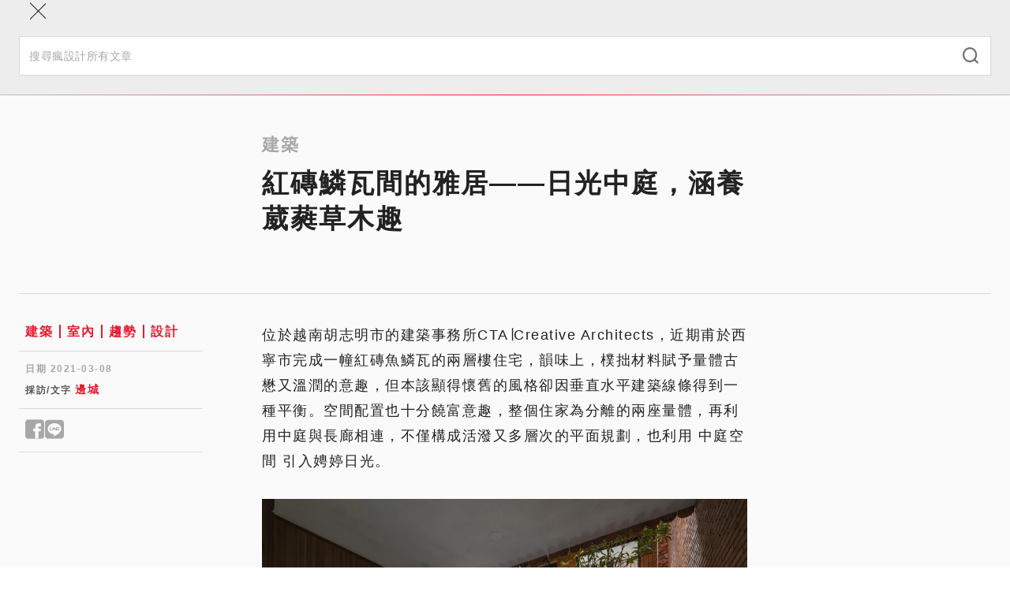

--- FILE ---
content_type: text/html; charset=utf-8
request_url: https://www.fundesign.tv/cta/
body_size: 19460
content:
<!DOCTYPE html><html lang="zh-TW"><head><meta charSet="utf-8" data-next-head=""/><meta name="viewport" content="width=device-width" data-next-head=""/><link rel="shortcut icon" href="/favicon/favicon.ico" data-next-head=""/><link rel="profile" href="http://gmpg.org/xfn/11" data-next-head=""/><title data-next-head="">紅磚鱗瓦間的雅居――日光中庭，涵養葳蕤草木趣 | 瘋設計 FUNDESIGN</title><link rel="canonical" href="https://www.fundesign.tv/cta/" data-next-head=""/><meta name="robots" content="index, follow, max-snippet:-1, max-image-preview:large, max-video-preview:-1" data-next-head=""/><meta property="og:locale" data-next-head=""/><meta property="og:type" content="website" data-next-head=""/><meta property="og:url" content="https://www.fundesign.tv/cta/" data-next-head=""/><meta name="google-site-verification" content="hmMrxb3BSZq99dd-S2V8fTZvOWFD3hgrsN4RlTqKfWw" data-next-head=""/><meta name="description" content="越南建築事務所CTA近期甫完成一幢紅磚魚鱗瓦的兩層樓住宅。韻味上，樸拙材料賦予量體古樸溫潤的意趣，至於空間配置也十分饒富興味，整個住家為分離的兩座量體，再利用中庭與長廊相連，不僅構成活潑又多層次的平面規劃，也利用 中庭空間 引入娉婷日光和舒適氣流，也創造室內外的過度空間。" data-next-head=""/><meta property="og:title" content="紅磚鱗瓦間的雅居――日光中庭，涵養葳蕤草木趣 | 瘋設計 FUNDESIGN" data-next-head=""/><meta property="og:description" content="越南建築事務所CTA近期甫完成一幢紅磚魚鱗瓦的兩層樓住宅。韻味上，樸拙材料賦予量體古樸溫潤的意趣，至於空間配置也十分饒富興味，整個住家為分離的兩座量體，再利用中庭與長廊相連，不僅構成活潑又多層次的平面規劃，也利用 中庭空間 引入娉婷日光和舒適氣流，也創造室內外的過度空間。" data-next-head=""/><meta property="og:site_name" content="瘋設計 FUNDESIGN" data-next-head=""/><meta property="article:publisher" content="https://www.facebook.com/FunDesign.TV/" data-next-head=""/><meta property="article:published_time" content="2021-03-08T04:43:10+00:00" data-next-head=""/><meta property="article:modified_time" content="2021-03-08T10:21:11+00:00" data-next-head=""/><meta property="og:image" content="https://cdn.fundesign.tv/wp-content/uploads/2021/03/CTA%E2%88%A3Creative-Architects-7.jpg" data-next-head=""/><meta property="og:image:width" content="601" data-next-head=""/><meta property="og:image:height" content="900" data-next-head=""/><meta property="og:image:type" content="image/jpeg" data-next-head=""/><meta name="twitter:card" content="summary_large_image" data-next-head=""/><link rel="apple-touch-icon" sizes="120x120" href="/favicon/apple-touch-icon.png" data-next-head=""/><link rel="icon" type="image/png" sizes="32x32" href="/favicon/favicon-32x32.png" data-next-head=""/><link rel="icon" type="image/png" sizes="16x16" href="/favicon/favicon-16x16.png" data-next-head=""/><link rel="manifest" href="/favicon/site.webmanifest" data-next-head=""/><link rel="mask-icon" href="/favicon/safari-pinned-tab.svg" color="#000000" data-next-head=""/><link data-next-font="" rel="preconnect" href="/" crossorigin="anonymous"/><link rel="preload" href="/_next/static/css/9cba1cb701f99bc9.css" as="style"/><link rel="preload" href="/_next/static/css/0575d363bf1e37b2.css" as="style"/><link rel="preload" href="/_next/static/css/1d54691057c1197c.css" as="style"/><link rel="stylesheet" href="/_next/static/css/9cba1cb701f99bc9.css" data-n-g=""/><link rel="stylesheet" href="/_next/static/css/0575d363bf1e37b2.css" data-n-p=""/><link rel="stylesheet" href="/_next/static/css/1d54691057c1197c.css" data-n-p=""/><noscript data-n-css=""></noscript><script defer="" noModule="" src="/_next/static/chunks/polyfills-42372ed130431b0a.js"></script><script src="/_next/static/chunks/webpack-cadc6958348d4610.js" defer=""></script><script src="/_next/static/chunks/framework-d7de93249215fb06.js" defer=""></script><script src="/_next/static/chunks/main-5c81986534e4739c.js" defer=""></script><script src="/_next/static/chunks/pages/_app-3a850bbc43a12cb8.js" defer=""></script><script src="/_next/static/chunks/265-9116dc0607ce0d38.js" defer=""></script><script src="/_next/static/chunks/610-2999c9931fa68571.js" defer=""></script><script src="/_next/static/chunks/922-46e6040df7ea30be.js" defer=""></script><script src="/_next/static/chunks/813-60b3541766ad440c.js" defer=""></script><script src="/_next/static/chunks/794-14825b4b0fc8cee6.js" defer=""></script><script src="/_next/static/chunks/870-1e0a5adc481b1d17.js" defer=""></script><script src="/_next/static/chunks/pages/%5Bslug%5D-22acf646da654414.js" defer=""></script><script src="/_next/static/nsyt-BXX35Dxqi_C4nkpY/_buildManifest.js" defer=""></script><script src="/_next/static/nsyt-BXX35Dxqi_C4nkpY/_ssgManifest.js" defer=""></script></head><body><link rel="preload" as="image" imageSrcSet="https://cdn.fundesign.tv/wp-content/uploads/2021/03/CTA%E2%88%A3Creative-Architects-7.jpg 601w, https://cdn.fundesign.tv/wp-content/uploads/2021/03/CTA%E2%88%A3Creative-Architects-7-200x300.jpg 200w" imageSizes="(max-width: 991px) 100vw, 960px"/><div id="__next"><header class="header sticky inset-0 border-b border-gray-300 z-40" role="banner"><div class="container lg:py-3 relative"><div class="flex items-center max-lg:h-12"><button class="w-12 h-12 flex flex-col gap-2 items-center justify-center absolute inset-0 lg:hidden"><div class="w-5 h-px bg-black"></div><div class="w-5 h-px bg-black"></div></button><a class="mx-auto lg:mr-6" aria-label="Link to Home Page" href="/"><div class="w-36 max-lg:hidden lg:sticky-hide"><img alt="Fundesign Logo" loading="lazy" width="300" height="167" decoding="async" data-nimg="1" style="color:transparent" src="/_next/static/media/logo.1b75ee34.png"/></div><div class="w-16 mx-auto lg:w-28 lg:sticky-show"><img alt="Fundesign Logo" loading="lazy" width="300" height="132" decoding="async" data-nimg="1" style="color:transparent" src="/_next/static/media/logo-mobile.2b4035b1.png"/></div></a><div class="desktop-menu w-full max-lg:hidden"><div class="sticky-hide flex justify-between items-center border-b border-gray-300 mb-4"><a class="text-white bg-primary px-3 py-1 mb-3 text-sm leading-6 font-semibold inline-flex gap-1 items-center rounded-full" href="/cta/#subscribe"><i class="icomoon icon-alarm-bell text-xl font-bold"></i>訂閱</a><button class="font-semibold text-gray-600 px-5 text-sm inline-flex gap-2 items-center"><i class="icomoon icon-search text-xl"></i>搜尋</button></div><div class="flex items-center w-full"><a class="sticky-show text-white bg-primary px-2 py-0.5 text-sm leading-6 font-semibold inline-flex gap-1 items-center rounded-full mr-7 xl:mr-10 2xl:mr-12" href="/cta/#subscribe"><i class="icomoon icon-alarm-bell text-xl font-bold"></i>訂閱</a><ul id="main-left-menu" class="main-menu flex gap-6 xl:gap-10 2xl:gap-12 items-center tracking-widest"><li class="menu-item"><a aria-current="page" href="https://www.fundesign.tv/latest/">本日最瘋</a></li><li class="menu-item"><a aria-current="page" href="https://www.fundesign.tv/category/trends/">趨勢</a></li><li class="menu-item"><a aria-current="page" href="https://www.fundesign.tv/category/point/">專欄</a></li><li class="menu-item"><a aria-current="page" href="https://www.fundesign.tv/category/fun-news/">直擊</a></li><li class="menu-item"><a aria-current="page" href="https://www.fundesign.tv/category/awards/">競獎</a></li></ul><div class="w-px h-8 bg-gray-300 mx-7 xl:mx-10 2xl:mx-12"></div><ul id="main-right-menu" class="main-menu flex gap-6 xl:gap-10 2xl:gap-12 items-center tracking-widest"><li class="menu-item highlight"><a aria-current="page" href="https://www.fundesignshop.tw/pages/art01">選物店</a></li><li class="menu-item"><a aria-current="page" href="https://www.fundesign.tv/kaiwu/">關於我們</a></li></ul><button class="sticky-show text-gray-600 text-sm ml-auto"><i class="icomoon icon-search text-xl"></i></button></div></div></div></div><div class="mobile-menu-wrapper bg-gray-200 fixed w-full inset-0 z-50"><div class="mobile-menu-header"><div class="container flex flex-col"><button class="w-12 h-12 flex flex-col items-center justify-center absolute inset-0"><div class="w-7 h-px bg-black rotate-45"></div><div class="w-7 h-px bg-black -rotate-45"></div></button><form class="search-form mt-14 pb-6 w-full" action="/api/search/" method="get"><div class="search-input-group relative"><input type="search" class="w-full py-3.5 px-3 text-sm border border-gray-300" placeholder="搜尋瘋設計所有文章" required="" name="keyword"/><button type="submit" class="absolute inset-y-0 right-0 mx-4"><i class="icomoon icon-search text-xl font-thin text-gray-500"></i></button></div></form></div><div class="h-px w-full mobile-border"></div></div><div class="mobile-menu fixed w-full overflow-y-auto"><div class="container flex flex-col"><ul id="main-left-menu" class="main-menu"><li class="menu-item"><a aria-current="page" href="https://www.fundesign.tv/latest/">本日最瘋</a></li><li class="menu-item"><a aria-current="page" href="https://www.fundesign.tv/category/trends/">趨勢</a></li><li class="menu-item"><a aria-current="page" href="https://www.fundesign.tv/category/point/">專欄</a></li><li class="menu-item"><a aria-current="page" href="https://www.fundesign.tv/category/fun-news/">直擊</a></li><li class="menu-item"><a aria-current="page" href="https://www.fundesign.tv/category/awards/">競獎</a></li></ul><ul id="main-right-menu" class="main-menu"><li class="menu-item highlight"><a aria-current="page" href="https://www.fundesignshop.tw/pages/art01">選物店</a></li><li class="menu-item"><a aria-current="page" href="https://www.fundesign.tv/kaiwu/">關於我們</a></li></ul><a class="text-white bg-primary px-[9px] py-0.5 my-7 text-sm font-semibold inline-flex gap-1 items-center rounded-full mx-auto" href="/cta/#subscribe"><i class="icomoon icon-alarm-bell text-xl font-bold"></i>訂閱</a></div></div></div><div class="search-popup bg-gray-800/70 fixed inset-0"><div class="flex justify-center items-center h-full px-6"><form class="search-form flex flex-wrap justify-center w-full gap-4" action="/api/search/" method="get"><input type="search" class="max-w-[600px] w-full px-6 h-15 border border-gray-300 hover:border-gray-400 focus:border-gray-400 bg-gray-200 hover:bg-gray-100 focus:bg-white t-b" placeholder="搜尋瘋設計所有文章" required="" name="keyword"/><button type="submit" class="w-36 px-8 h-15 min-w-fit bg-primary text-white font-semibold tracking-wider inline-flex items-center justify-center"><i class="icomoon icon-search font-bold mr-2"></i>搜尋</button></form></div></div></header><main class="site-main" role="main"><div class="page-post pt-8 lg:pt-12 bg-gray-100"><div class="post-page-header max-lg:border-b max-lg:pb-9 max-lg:mb-7 border-gray-400"><div data-fos="fade-up" class="container-lg lg:flex"><div class="lg:w-1/4"></div><div class="lg:w-3/4"><div class="lg:w-2/3 article-content"><h3 class="text-gray-400">建築</h3><h1 class="mb-9 lg:mb-6">紅磚鱗瓦間的雅居――日光中庭，涵養葳蕤草木趣</h1></div></div></div><div data-fos="fade-up" class="max-w-[1004px] px-6 mx-auto"><div class="post-img w-full aspect-[3/2] relative bg-gray-200 t-b"><img src="https://cdn.fundesign.tv/wp-content/uploads/2021/03/CTA%E2%88%A3Creative-Architects-7.jpg" alt="CTA∣Creative-Architects-7" class="object-cover absolute inset-0 w-full h-full" srcSet="https://cdn.fundesign.tv/wp-content/uploads/2021/03/CTA%E2%88%A3Creative-Architects-7.jpg 601w, https://cdn.fundesign.tv/wp-content/uploads/2021/03/CTA%E2%88%A3Creative-Architects-7-200x300.jpg 200w" sizes="(max-width: 991px) 100vw, 960px" width="601" height="900"/></div></div><div class="container-lg"><div class="max-lg:hidden h-px w-full mt-12 mb-9 bg-gray-300"></div></div></div><div class="article-body container-lg lg:flex"><div class="lg:w-1/4 flex flex-col gap-12 lg:pr-[75px]"><div class="post-info max-lg:mx-6 "><div class="category-links border-b border-gray-300 pb-3"><div class="mx-2"><a class="a-primary text-base" href="/category/archi/">建築</a><a class="a-primary text-base" href="/category/interior/">室內</a><a class="a-primary text-base" href="/category/trends/">趨勢</a><a class="a-primary text-base" href="/category/news/">設計</a></div></div><div class="border-b border-gray-300 mt-3.5 pb-3.5"><div class="mx-2"><p class="text-gray-400 text-xs font-bold tracking-wider mb-2">日期 <!-- -->2021-03-08</p><p class="text-gray-600 text-xs font-bold tracking-wider mb-0">採訪/文字<!-- --> <a class="a-primary text-sm" href="/author/ccl/">邊城</a></p></div></div><div class="border-b border-gray-300 mt-3.5 pb-3.5"><div class="mx-2"><div class="social-shares flex gap-2 leading-none text-sm"><button aria-label="Share to facebook" class="text-gray-400 text-3xl"><i class="icomoon icon-facebook"></i></button><button aria-label="Share to line" class="text-gray-400 text-3xl"><i class="icomoon icon-line"></i></button></div></div></div></div><div class="sidebar-image w-full relative bg-gray-200 max-lg:hidden"><a class="stretched-link" rel="noreferrer noopener" href="https://forms.gle/vNusSXWaraJdBQcH8" target="_blank" aria-label="Link to "></a></div><ins class="adsbygoogle" style="display:block" data-ad-client="ca-pub-9800061099059316" data-ad-slot="3626880866" data-ad-format="auto" data-full-width-responsive="true"></ins></div><div class="lg:w-3/4"><div class="article-content"><div class="lg:w-2/3 mx-0 px-0">
<p>位於越南胡志明市的建築事務所CTA∣Creative Architects，近期甫於西寧市完成一幢紅磚魚鱗瓦的兩層樓住宅，韻味上，樸拙材料賦予量體古懋又溫潤的意趣，但本該顯得懷舊的風格卻因垂直水平建築線條得到一種平衡。空間配置也十分饒富意趣，整個住家為分離的兩座量體，再利用中庭與長廊相連，不僅構成活潑又多層次的平面規劃，也利用 中庭空間 引入娉婷日光。</p>



<div class="wp-block-image"><figure class="aligncenter size-large"><img decoding="async" src="https://cdn.fundesign.tv/wp-content/uploads/2021/03/CTA%E2%88%A3Creative-Architects-3-1024x683.jpg" alt="中庭空間" class="wp-image-109385"/></figure></div>



<p class="has-text-color" style="color:#7f471e"><strong>以中庭虛空間，引日照、藏綠景</strong></p>



<p class="has-black-color has-text-color">本案為一戶四口之家，機能須滿足一對年輕夫婦與兩個稚齡孩子的生活所需。綜觀建築面積雖僅有75平方米（約22.7坪），不算寬綽，但團隊在斟酌整體空間規劃時依舊捨去了坪效優先的思考，轉而容留個更多留白場域，接著再擘劃出兩層樓住宅量體，使空間堪用。縱然可用樓板面積稍有縮減，卻換得親友共聚和孩子嬉戲奔跑的休憩空間，而更關鍵的一點，由於基地坐落於城市鬧衢，團隊也藉由栽植草木來營造內園景觀，使生活能時時<a>受一庭葳蕤之綠意</a>所霑潤，感受自然氛圍。</p>



<div class="wp-block-image"><figure class="aligncenter size-large is-resized"><img decoding="async" src="https://cdn.fundesign.tv/wp-content/uploads/2021/03/CTA%E2%88%A3Creative-Architects-7.jpg" alt="中庭空間" class="wp-image-109386" width="898" height="1344" srcset="https://cdn.fundesign.tv/wp-content/uploads/2021/03/CTA%E2%88%A3Creative-Architects-7.jpg 601w, https://cdn.fundesign.tv/wp-content/uploads/2021/03/CTA%E2%88%A3Creative-Architects-7-200x300.jpg 200w" sizes="(max-width: 898px) 100vw, 898px" /></figure></div>



<p>而構造類似天井的大中庭，上方則有透明採光罩供引光遮雨。事實上，團隊在設計這道頂棚中庭時，主要有三個目的，包括創造室內外的過度空間、在分離兩棟樓和家庭成員間建立視覺聯繫，以及讓自然光與空氣對流最佳化，藉此降低人工照明與空調的使用，達到節能之效。</p>



<div class="wp-block-image"><figure class="aligncenter size-large is-resized"><img decoding="async" src="https://cdn.fundesign.tv/wp-content/uploads/2021/03/CTA%E2%88%A3Creative-Architects-5.jpg" alt="中庭空間" class="wp-image-109387" width="895" height="1342" srcset="https://cdn.fundesign.tv/wp-content/uploads/2021/03/CTA%E2%88%A3Creative-Architects-5.jpg 567w, https://cdn.fundesign.tv/wp-content/uploads/2021/03/CTA%E2%88%A3Creative-Architects-5-200x300.jpg 200w" sizes="(max-width: 895px) 100vw, 895px" /></figure></div>



<div class="wp-block-image"><figure class="aligncenter size-large"><img decoding="async" width="998" height="665" src="https://cdn.fundesign.tv/wp-content/uploads/2021/03/02-CTA-2Hien-in_3.jpg" alt="中庭空間" class="wp-image-109389" srcset="https://cdn.fundesign.tv/wp-content/uploads/2021/03/02-CTA-2Hien-in_3.jpg 998w, https://cdn.fundesign.tv/wp-content/uploads/2021/03/02-CTA-2Hien-in_3-300x200.jpg 300w, https://cdn.fundesign.tv/wp-content/uploads/2021/03/02-CTA-2Hien-in_3-768x512.jpg 768w, https://cdn.fundesign.tv/wp-content/uploads/2021/03/02-CTA-2Hien-in_3-600x400.jpg 600w" sizes="(max-width: 998px) 100vw, 998px" /></figure></div>



<p class="has-text-color" style="color:#7f471e"><strong>取故居紅磚舊瓦，活化再用</strong></p>



<p>CIA建築團隊把整個住宅項目分為兩塊分離的量體，雙邊則運用大開口做兩側生活場域的溝通聯繫，包括一樓由中庭來串連，二樓則搭建通橋式的步道，而透過這種方式，讓屋子縱是分離狀態，依舊能被視為一整體。空間單元分配上，核心的公共場域被歸納在建築一樓中央區塊，使全家人得以共享，至於主臥室與小孩房則配置於二樓不同棟，讓彼此保有隱私。</p>



<div class="wp-block-image"><figure class="aligncenter size-large"><img decoding="async" src="https://cdn.fundesign.tv/wp-content/uploads/2021/03/CTA%E2%88%A3Creative-Architects-8.jpg" alt="中庭空間" class="wp-image-109388"/></figure></div>



<div class="wp-block-image"><figure class="aligncenter size-large"><img decoding="async" src="https://cdn.fundesign.tv/wp-content/uploads/2021/03/CTA%E2%88%A3Creative-Architects-9.jpg" alt="中庭空間" class="wp-image-109390"/></figure></div>



<p>一樓中央區塊則是整個住宅的社交樞紐，全家人聚於此地用餐和烹飪，孩子能在寬敞明亮的空間裡閱讀學習，雙親則可舒適地投入休閒活動。至於二樓場域裡，下降的斜屋頂空間是兩個孩子的臥房，是專為成長與學習中的孩子們所打造的溫馨與舒適環境，光線充足且通風。材料語彙上，主要為紅磚和魚鱗瓦，而這些均從屋主舊宅的材料回收再利用，璞真和洋溢質地美的特質不僅賦予房子獨到韻味，從故居擷取材料靈活再使用，也充滿著回憶悸動。</p>



<div class="wp-block-image"><figure class="aligncenter size-large"><img decoding="async" src="https://cdn.fundesign.tv/wp-content/uploads/2021/03/CTA%E2%88%A3Creative-Architects-11-1024x683.jpg" alt="中庭空間" class="wp-image-109394"/></figure></div>



<div class="wp-block-image"><figure class="aligncenter size-large is-resized"><img decoding="async" src="https://cdn.fundesign.tv/wp-content/uploads/2021/03/CTA%E2%88%A3Creative-Architects-11-1.jpg" alt="中庭空間" class="wp-image-109441" width="902" height="1353" srcset="https://cdn.fundesign.tv/wp-content/uploads/2021/03/CTA%E2%88%A3Creative-Architects-11-1.jpg 614w, https://cdn.fundesign.tv/wp-content/uploads/2021/03/CTA%E2%88%A3Creative-Architects-11-1-200x300.jpg 200w, https://cdn.fundesign.tv/wp-content/uploads/2021/03/CTA%E2%88%A3Creative-Architects-11-1-600x900.jpg 600w" sizes="(max-width: 902px) 100vw, 902px" /></figure></div>



<p>圖文來源／<a href="https://www.designboom.com/architecture/red-brick-fish-scale-tiles-family-house-cta-vietnam-03-05-2021/">Designboom</a>、<a href="https://www.archdaily.com/958009/2hien-house-cta-creative-architects?ad_medium=office_landing&amp;ad_name=article">ArchDaily</a></p>



<p>買藝術、玩設計、聽課程，成為＜<a href="https://www.fundesign.tv/my-account/">瘋設計會員</a>＞，美學素養立刻Level Up！</p>
<style>img:is([sizes="auto" i], [sizes^="auto," i]) { contain-intrinsic-size: 3000px 1500px }</style>
<style id='wp-emoji-styles-inline-css' type='text/css'>

	img.wp-smiley, img.emoji {
		display: inline !important;
		border: none !important;
		box-shadow: none !important;
		height: 1em !important;
		width: 1em !important;
		margin: 0 0.07em !important;
		vertical-align: -0.1em !important;
		background: none !important;
		padding: 0 !important;
	}
</style>
<style id='classic-theme-styles-inline-css' type='text/css'>
/*! This file is auto-generated */
.wp-block-button__link{color:#fff;background-color:#32373c;border-radius:9999px;box-shadow:none;text-decoration:none;padding:calc(.667em + 2px) calc(1.333em + 2px);font-size:1.125em}.wp-block-file__button{background:#32373c;color:#fff;text-decoration:none}
</style>
<style id='global-styles-inline-css' type='text/css'>
:root{--wp--preset--aspect-ratio--square: 1;--wp--preset--aspect-ratio--4-3: 4/3;--wp--preset--aspect-ratio--3-4: 3/4;--wp--preset--aspect-ratio--3-2: 3/2;--wp--preset--aspect-ratio--2-3: 2/3;--wp--preset--aspect-ratio--16-9: 16/9;--wp--preset--aspect-ratio--9-16: 9/16;--wp--preset--color--black: #000000;--wp--preset--color--cyan-bluish-gray: #abb8c3;--wp--preset--color--white: #ffffff;--wp--preset--color--pale-pink: #f78da7;--wp--preset--color--vivid-red: #cf2e2e;--wp--preset--color--luminous-vivid-orange: #ff6900;--wp--preset--color--luminous-vivid-amber: #fcb900;--wp--preset--color--light-green-cyan: #7bdcb5;--wp--preset--color--vivid-green-cyan: #00d084;--wp--preset--color--pale-cyan-blue: #8ed1fc;--wp--preset--color--vivid-cyan-blue: #0693e3;--wp--preset--color--vivid-purple: #9b51e0;--wp--preset--gradient--vivid-cyan-blue-to-vivid-purple: linear-gradient(135deg,rgba(6,147,227,1) 0%,rgb(155,81,224) 100%);--wp--preset--gradient--light-green-cyan-to-vivid-green-cyan: linear-gradient(135deg,rgb(122,220,180) 0%,rgb(0,208,130) 100%);--wp--preset--gradient--luminous-vivid-amber-to-luminous-vivid-orange: linear-gradient(135deg,rgba(252,185,0,1) 0%,rgba(255,105,0,1) 100%);--wp--preset--gradient--luminous-vivid-orange-to-vivid-red: linear-gradient(135deg,rgba(255,105,0,1) 0%,rgb(207,46,46) 100%);--wp--preset--gradient--very-light-gray-to-cyan-bluish-gray: linear-gradient(135deg,rgb(238,238,238) 0%,rgb(169,184,195) 100%);--wp--preset--gradient--cool-to-warm-spectrum: linear-gradient(135deg,rgb(74,234,220) 0%,rgb(151,120,209) 20%,rgb(207,42,186) 40%,rgb(238,44,130) 60%,rgb(251,105,98) 80%,rgb(254,248,76) 100%);--wp--preset--gradient--blush-light-purple: linear-gradient(135deg,rgb(255,206,236) 0%,rgb(152,150,240) 100%);--wp--preset--gradient--blush-bordeaux: linear-gradient(135deg,rgb(254,205,165) 0%,rgb(254,45,45) 50%,rgb(107,0,62) 100%);--wp--preset--gradient--luminous-dusk: linear-gradient(135deg,rgb(255,203,112) 0%,rgb(199,81,192) 50%,rgb(65,88,208) 100%);--wp--preset--gradient--pale-ocean: linear-gradient(135deg,rgb(255,245,203) 0%,rgb(182,227,212) 50%,rgb(51,167,181) 100%);--wp--preset--gradient--electric-grass: linear-gradient(135deg,rgb(202,248,128) 0%,rgb(113,206,126) 100%);--wp--preset--gradient--midnight: linear-gradient(135deg,rgb(2,3,129) 0%,rgb(40,116,252) 100%);--wp--preset--font-size--small: 13px;--wp--preset--font-size--medium: 20px;--wp--preset--font-size--large: 36px;--wp--preset--font-size--x-large: 42px;--wp--preset--spacing--20: 0.44rem;--wp--preset--spacing--30: 0.67rem;--wp--preset--spacing--40: 1rem;--wp--preset--spacing--50: 1.5rem;--wp--preset--spacing--60: 2.25rem;--wp--preset--spacing--70: 3.38rem;--wp--preset--spacing--80: 5.06rem;--wp--preset--shadow--natural: 6px 6px 9px rgba(0, 0, 0, 0.2);--wp--preset--shadow--deep: 12px 12px 50px rgba(0, 0, 0, 0.4);--wp--preset--shadow--sharp: 6px 6px 0px rgba(0, 0, 0, 0.2);--wp--preset--shadow--outlined: 6px 6px 0px -3px rgba(255, 255, 255, 1), 6px 6px rgba(0, 0, 0, 1);--wp--preset--shadow--crisp: 6px 6px 0px rgba(0, 0, 0, 1);}:where(.is-layout-flex){gap: 0.5em;}:where(.is-layout-grid){gap: 0.5em;}body .is-layout-flex{display: flex;}.is-layout-flex{flex-wrap: wrap;align-items: center;}.is-layout-flex > :is(*, div){margin: 0;}body .is-layout-grid{display: grid;}.is-layout-grid > :is(*, div){margin: 0;}:where(.wp-block-columns.is-layout-flex){gap: 2em;}:where(.wp-block-columns.is-layout-grid){gap: 2em;}:where(.wp-block-post-template.is-layout-flex){gap: 1.25em;}:where(.wp-block-post-template.is-layout-grid){gap: 1.25em;}.has-black-color{color: var(--wp--preset--color--black) !important;}.has-cyan-bluish-gray-color{color: var(--wp--preset--color--cyan-bluish-gray) !important;}.has-white-color{color: var(--wp--preset--color--white) !important;}.has-pale-pink-color{color: var(--wp--preset--color--pale-pink) !important;}.has-vivid-red-color{color: var(--wp--preset--color--vivid-red) !important;}.has-luminous-vivid-orange-color{color: var(--wp--preset--color--luminous-vivid-orange) !important;}.has-luminous-vivid-amber-color{color: var(--wp--preset--color--luminous-vivid-amber) !important;}.has-light-green-cyan-color{color: var(--wp--preset--color--light-green-cyan) !important;}.has-vivid-green-cyan-color{color: var(--wp--preset--color--vivid-green-cyan) !important;}.has-pale-cyan-blue-color{color: var(--wp--preset--color--pale-cyan-blue) !important;}.has-vivid-cyan-blue-color{color: var(--wp--preset--color--vivid-cyan-blue) !important;}.has-vivid-purple-color{color: var(--wp--preset--color--vivid-purple) !important;}.has-black-background-color{background-color: var(--wp--preset--color--black) !important;}.has-cyan-bluish-gray-background-color{background-color: var(--wp--preset--color--cyan-bluish-gray) !important;}.has-white-background-color{background-color: var(--wp--preset--color--white) !important;}.has-pale-pink-background-color{background-color: var(--wp--preset--color--pale-pink) !important;}.has-vivid-red-background-color{background-color: var(--wp--preset--color--vivid-red) !important;}.has-luminous-vivid-orange-background-color{background-color: var(--wp--preset--color--luminous-vivid-orange) !important;}.has-luminous-vivid-amber-background-color{background-color: var(--wp--preset--color--luminous-vivid-amber) !important;}.has-light-green-cyan-background-color{background-color: var(--wp--preset--color--light-green-cyan) !important;}.has-vivid-green-cyan-background-color{background-color: var(--wp--preset--color--vivid-green-cyan) !important;}.has-pale-cyan-blue-background-color{background-color: var(--wp--preset--color--pale-cyan-blue) !important;}.has-vivid-cyan-blue-background-color{background-color: var(--wp--preset--color--vivid-cyan-blue) !important;}.has-vivid-purple-background-color{background-color: var(--wp--preset--color--vivid-purple) !important;}.has-black-border-color{border-color: var(--wp--preset--color--black) !important;}.has-cyan-bluish-gray-border-color{border-color: var(--wp--preset--color--cyan-bluish-gray) !important;}.has-white-border-color{border-color: var(--wp--preset--color--white) !important;}.has-pale-pink-border-color{border-color: var(--wp--preset--color--pale-pink) !important;}.has-vivid-red-border-color{border-color: var(--wp--preset--color--vivid-red) !important;}.has-luminous-vivid-orange-border-color{border-color: var(--wp--preset--color--luminous-vivid-orange) !important;}.has-luminous-vivid-amber-border-color{border-color: var(--wp--preset--color--luminous-vivid-amber) !important;}.has-light-green-cyan-border-color{border-color: var(--wp--preset--color--light-green-cyan) !important;}.has-vivid-green-cyan-border-color{border-color: var(--wp--preset--color--vivid-green-cyan) !important;}.has-pale-cyan-blue-border-color{border-color: var(--wp--preset--color--pale-cyan-blue) !important;}.has-vivid-cyan-blue-border-color{border-color: var(--wp--preset--color--vivid-cyan-blue) !important;}.has-vivid-purple-border-color{border-color: var(--wp--preset--color--vivid-purple) !important;}.has-vivid-cyan-blue-to-vivid-purple-gradient-background{background: var(--wp--preset--gradient--vivid-cyan-blue-to-vivid-purple) !important;}.has-light-green-cyan-to-vivid-green-cyan-gradient-background{background: var(--wp--preset--gradient--light-green-cyan-to-vivid-green-cyan) !important;}.has-luminous-vivid-amber-to-luminous-vivid-orange-gradient-background{background: var(--wp--preset--gradient--luminous-vivid-amber-to-luminous-vivid-orange) !important;}.has-luminous-vivid-orange-to-vivid-red-gradient-background{background: var(--wp--preset--gradient--luminous-vivid-orange-to-vivid-red) !important;}.has-very-light-gray-to-cyan-bluish-gray-gradient-background{background: var(--wp--preset--gradient--very-light-gray-to-cyan-bluish-gray) !important;}.has-cool-to-warm-spectrum-gradient-background{background: var(--wp--preset--gradient--cool-to-warm-spectrum) !important;}.has-blush-light-purple-gradient-background{background: var(--wp--preset--gradient--blush-light-purple) !important;}.has-blush-bordeaux-gradient-background{background: var(--wp--preset--gradient--blush-bordeaux) !important;}.has-luminous-dusk-gradient-background{background: var(--wp--preset--gradient--luminous-dusk) !important;}.has-pale-ocean-gradient-background{background: var(--wp--preset--gradient--pale-ocean) !important;}.has-electric-grass-gradient-background{background: var(--wp--preset--gradient--electric-grass) !important;}.has-midnight-gradient-background{background: var(--wp--preset--gradient--midnight) !important;}.has-small-font-size{font-size: var(--wp--preset--font-size--small) !important;}.has-medium-font-size{font-size: var(--wp--preset--font-size--medium) !important;}.has-large-font-size{font-size: var(--wp--preset--font-size--large) !important;}.has-x-large-font-size{font-size: var(--wp--preset--font-size--x-large) !important;}
:where(.wp-block-post-template.is-layout-flex){gap: 1.25em;}:where(.wp-block-post-template.is-layout-grid){gap: 1.25em;}
:where(.wp-block-columns.is-layout-flex){gap: 2em;}:where(.wp-block-columns.is-layout-grid){gap: 2em;}
:root :where(.wp-block-pullquote){font-size: 1.5em;line-height: 1.6;}
</style></div></div><div class="lg:w-2/3 mx-0 px-0"><div class="h-px w-full mt-12 mb-9 bg-gray-300 max-lg:hidden"></div><div class="article-footer mt-10"><div class="post-info max-lg:mx-6 lg:hidden pt-12"><div class="border-b border-gray-300 mt-3.5 pb-3.5"><div class="mx-2"><div class="social-shares flex gap-2 leading-none text-sm"><button aria-label="Share to facebook" class="text-gray-400 text-3xl"><i class="icomoon icon-facebook"></i></button><button aria-label="Share to line" class="text-gray-400 text-3xl"><i class="icomoon icon-line"></i></button></div></div></div></div><div class="author-info bg-white sm:border border-gray-200 px-8 py-12 sm:p-6"><div class="flex max-sm:flex-col lg:max-xl:flex-col items-center gap-8"><div class="w-fit"><div class="w-40 rounded-full aspect-square relative overflow-hidden bg-gray-200 t-b"><span class="object-cover absolute inset-0 w-full h-full" style="display:inline-block;width:225px;height:300px"></span></div></div><div class="w-full flex max-sm:flex-col lg:max-xl:flex-col gap-8"><div class="sm:max-lg:w-1/2 xl:w-1/2 max-sm:text-center lg:max-xl:text-center"><p class="p-c font-bold tracking-wider mb-2">邊城</p><div class="mb-3 md:mb-5"><a href="mailto:fundesign.ccl@gmail.com" class="text-xs hover:underline">fundesign.ccl@gmail.com</a></div><div class="mt-auto"><a class="a-primary text-xs" href="/author/ccl/">所有文章</a></div></div><div class="sm:max-lg:w-1/2 xl:w-1/2"><p class="text-sm leading-7 font-light mb-0">寫設計，也寫過一點農業。設計為文明之舉，自然是上帝之作。</p></div></div></div></div><div class="post-cta my-10"><p class="text font-bold whitespace-pre-wrap">買藝術、玩設計、聽課程，成為<a href="https://www.fundesignshop.tw//">瘋設計商店</a>會員
追蹤<a href="https://www.facebook.com/FunDesign.TV/">瘋設計臉書</a>，美學素養立刻 Level Up！</p></div></div></div></div></div><div class="container-lg"><div class="h-px w-full mt-12 mb-9 bg-gray-300"></div></div><div class="related-posts mb-16"><div class="container"><h2 class="template-title text-center mb-9 md:mb-11">相關文章</h2><div class="mb-12 grid grid-cols-1 sm:max-md:grid-cols-2 md:max-lg:grid-cols-3 lg:grid-cols-4 gap-x-10 gap-y-12 overflow-hidden"><div data-fos="fade-up" class="post-item relative h-full flex flex-col"><p class="tag tag-primary absolute top-0 left-5 z-10 ">建築</p><div class="post-img w-full aspect-[7/5] lg:aspect-[3/2] relative bg-gray-100 t-b"><span class="object-cover absolute inset-0 w-full h-full" style="display:inline-block;width:1024px;height:682px"></span></div><div class="mx-2 mt-3"><h3 class="title h4 line-clamp-2 t-b">搭地鐵穿越千年：羅馬競技場站將考古現場變成大眾運輸場域</h3></div><div class="mx-2 mt-auto"><div class="flex text-gray-400 gap-4 mt-auto"><p class="text-xs font-medium mb-0">2026-01-07</p><p class="text-xs font-medium mb-0 uppercase">曉陽</p></div></div><a class="stretched-link" aria-label="Read More" href="https://www.fundesign.tv/metrocspa2026/"></a></div><div data-fos="fade-up" class="post-item relative h-full flex flex-col"><p class="tag tag-primary absolute top-0 left-5 z-10 ">競獎</p><div class="post-img w-full aspect-[7/5] lg:aspect-[3/2] relative bg-gray-100 t-b"><span class="object-cover absolute inset-0 w-full h-full" style="display:inline-block;width:1024px;height:683px"></span></div><div class="mx-2 mt-3"><h3 class="title h4 line-clamp-2 t-b">2025 世界設計排名揭曉：臺灣位列世界第六，歷年 24 件白金獎作品全收錄</h3></div><div class="mx-2 mt-auto"><div class="flex text-gray-400 gap-4 mt-auto"><p class="text-xs font-medium mb-0">2026-01-04</p><p class="text-xs font-medium mb-0 uppercase">曉陽</p></div></div><a class="stretched-link" aria-label="Read More" href="https://www.fundesign.tv/world-design-rankings-2025/"></a></div><div data-fos="fade-up" class="post-item relative h-full flex flex-col"><p class="tag tag-primary absolute top-0 left-5 z-10 ">公共藝術</p><div class="post-img w-full aspect-[7/5] lg:aspect-[3/2] relative bg-gray-100 t-b"><span class="object-cover absolute inset-0 w-full h-full" style="display:inline-block;width:1024px;height:683px"></span></div><div class="mx-2 mt-3"><h3 class="title h4 line-clamp-2 t-b">當城市日常化為裝置藝術：可被使用的色彩雕塑</h3></div><div class="mx-2 mt-auto"><div class="flex text-gray-400 gap-4 mt-auto"><p class="text-xs font-medium mb-0">2025-12-28</p><p class="text-xs font-medium mb-0 uppercase">曉陽</p></div></div><a class="stretched-link" aria-label="Read More" href="https://www.fundesign.tv/camille-walala-1/"></a></div><div data-fos="fade-up" class="post-item relative h-full flex flex-col"><p class="tag tag-primary absolute top-0 left-5 z-10 ">趨勢</p><div class="post-img w-full aspect-[7/5] lg:aspect-[3/2] relative bg-gray-100 t-b"><span class="object-cover absolute inset-0 w-full h-full" style="display:inline-block;width:1024px;height:614px"></span></div><div class="mx-2 mt-3"><h3 class="title h4 line-clamp-2 t-b">Pantone 2026 年度代表色：雲舞白——在喧囂世界中重建結構與呼吸</h3></div><div class="mx-2 mt-auto"><div class="flex text-gray-400 gap-4 mt-auto"><p class="text-xs font-medium mb-0">2025-12-22</p><p class="text-xs font-medium mb-0 uppercase">曉陽</p></div></div><a class="stretched-link" aria-label="Read More" href="https://www.fundesign.tv/pantone-color-2026/"></a></div><div data-fos="fade-up" class="post-item relative h-full flex flex-col"><p class="tag tag-primary absolute top-0 left-5 z-10 ">趨勢</p><div class="post-img w-full aspect-[7/5] lg:aspect-[3/2] relative bg-gray-100 t-b"><span class="object-cover absolute inset-0 w-full h-full" style="display:inline-block;width:800px;height:450px"></span></div><div class="mx-2 mt-3"><h3 class="title h4 line-clamp-2 t-b">2025大阪世博「大屋根」僅留10%  藤本壯介稱七成恐成木屑燃料</h3></div><div class="mx-2 mt-auto"><div class="flex text-gray-400 gap-4 mt-auto"><p class="text-xs font-medium mb-0">2025-12-14</p><p class="text-xs font-medium mb-0 uppercase">清歌</p></div></div><a class="stretched-link" aria-label="Read More" href="https://www.fundesign.tv/the-grand-ring-demolish/"></a></div><div data-fos="fade-up" class="post-item relative h-full flex flex-col"><p class="tag tag-primary absolute top-0 left-5 z-10 ">建築</p><div class="post-img w-full aspect-[7/5] lg:aspect-[3/2] relative bg-gray-100 t-b"><span class="object-cover absolute inset-0 w-full h-full" style="display:inline-block;width:1024px;height:682px"></span></div><div class="mx-2 mt-3"><h3 class="title h4 line-clamp-2 t-b">《在地新境》：以光、空間與層次構築城市公共未來</h3></div><div class="mx-2 mt-auto"><div class="flex text-gray-400 gap-4 mt-auto"><p class="text-xs font-medium mb-0">2025-12-09</p><p class="text-xs font-medium mb-0 uppercase">曉陽</p></div></div><a class="stretched-link" aria-label="Read More" href="https://www.fundesign.tv/superimpose/"></a></div><div data-fos="fade-up" class="post-item relative h-full flex flex-col"><p class="tag tag-primary absolute top-0 left-5 z-10 ">趨勢</p><div class="post-img w-full aspect-[7/5] lg:aspect-[3/2] relative bg-gray-100 t-b"><span class="object-cover absolute inset-0 w-full h-full" style="display:inline-block;width:800px;height:800px"></span></div><div class="mx-2 mt-3"><h3 class="title h4 line-clamp-2 t-b">Frank Gehry 96歲辭世！盤點「建築界畢卡索」15座必看代表作</h3></div><div class="mx-2 mt-auto"><div class="flex text-gray-400 gap-4 mt-auto"><p class="text-xs font-medium mb-0">2025-12-08</p><p class="text-xs font-medium mb-0 uppercase">清歌</p></div></div><a class="stretched-link" aria-label="Read More" href="https://www.fundesign.tv/frank-gehry-15-objects/"></a></div><div data-fos="fade-up" class="post-item relative h-full flex flex-col"><p class="tag tag-primary absolute top-0 left-5 z-10 ">建築</p><div class="post-img w-full aspect-[7/5] lg:aspect-[3/2] relative bg-gray-100 t-b"><span class="object-cover absolute inset-0 w-full h-full" style="display:inline-block;width:768px;height:371px"></span></div><div class="mx-2 mt-3"><h3 class="title h4 line-clamp-2 t-b">黃色奶油宇宙：外星生物入侵印尼雅加達甜點店</h3></div><div class="mx-2 mt-auto"><div class="flex text-gray-400 gap-4 mt-auto"><p class="text-xs font-medium mb-0">2025-12-02</p><p class="text-xs font-medium mb-0 uppercase">曉陽</p></div></div><a class="stretched-link" aria-label="Read More" href="https://www.fundesign.tv/crosby-studios/"></a></div></div><button type="button" class="load-more-btn mt-14"><div class="flex items-center justify-center gap-2 tracking-wide">更多文章<i class="icomoon font-bold icon-arrow-down"></i></div></button></div></div><div class="max-w-[825px] px-6 mx-auto mb-16"><ins class="adsbygoogle" style="display:block" data-ad-client="ca-pub-9800061099059316" data-ad-slot="7741509400" data-ad-format="auto" data-full-width-responsive="true"></ins></div><div class="popular-posts pt-9 pb-12 lg:pb-14 bg-gray-200"><div data-fos="fade-up" class=""><h2 class="h3-c mb-3 text-center lg:hidden">最瘋文章</h2></div><div class="wrapper overflow-hidden"><div data-fos="fade-up" class="container"><div class="swiper"><div class="swiper-wrapper"><div class="swiper-slide"><div class=" text-6xl leading-9 text-gray-300 font-bold font-serif italic mb-3 md:ml-5 max-md:text-center">1</div><div class="popular-post-item relative"><p class="tag tag-primary absolute top-0 left-5 z-10 ">競獎</p><div class="post-img w-full aspect-[7/5] lg:aspect-[8/5] relative bg-gray-100 t-b"><span class="object-cover absolute inset-0 w-full h-full" style="display:inline-block;width:1024px;height:768px"></span></div><h3 class="title text-gray-600 line-clamp-2 mx-2 mt-3 t-b text-base lg:p-sm font-semibold lg:font-semibold">漂浮的森林！2023 年世界建築節 WAF 年度世界建築、室內設計揭曉</h3><a class="stretched-link" aria-label="Read More" href="https://www.fundesign.tv/2023waf-2/"></a></div></div><div class="swiper-slide"><div class=" text-6xl leading-9 text-gray-300 font-bold font-serif italic mb-3 md:ml-5 max-md:text-center">2</div><div class="popular-post-item relative"><p class="tag tag-primary absolute top-0 left-5 z-10 ">直擊</p><div class="post-img w-full aspect-[7/5] lg:aspect-[8/5] relative bg-gray-100 t-b"><span class="object-cover absolute inset-0 w-full h-full" style="display:inline-block;width:1010px;height:671px"></span></div><h3 class="title text-gray-600 line-clamp-2 mx-2 mt-3 t-b text-base lg:p-sm font-semibold lg:font-semibold">Panasonic technics 極簡咖啡館｜取代傳統聆聽空間，走近高端音響新受眾</h3><a class="stretched-link" aria-label="Read More" href="https://www.fundesign.tv/panasonic-technics/"></a></div></div><div class="swiper-slide"><div class=" text-6xl leading-9 text-gray-300 font-bold font-serif italic mb-3 md:ml-5 max-md:text-center">3</div><div class="popular-post-item relative"><p class="tag tag-primary absolute top-0 left-5 z-10 ">建築</p><div class="post-img w-full aspect-[7/5] lg:aspect-[8/5] relative bg-gray-100 t-b"><span class="object-cover absolute inset-0 w-full h-full" style="display:inline-block;width:1024px;height:767px"></span></div><h3 class="title text-gray-600 line-clamp-2 mx-2 mt-3 t-b text-base lg:p-sm font-semibold lg:font-semibold">安藤忠雄操刀，澳洲首建築設計｜ MPavilion 設計節混凝土灰色飛碟</h3><a class="stretched-link" aria-label="Read More" href="https://www.fundesign.tv/%e5%ae%89%e8%97%a4%e5%bf%a0%e9%9b%84/"></a></div></div><div class="swiper-slide"><div class=" text-6xl leading-9 text-gray-300 font-bold font-serif italic mb-3 md:ml-5 max-md:text-center">4</div><div class="popular-post-item relative"><p class="tag tag-primary absolute top-0 left-5 z-10 ">建築</p><div class="post-img w-full aspect-[7/5] lg:aspect-[8/5] relative bg-gray-100 t-b"><span class="object-cover absolute inset-0 w-full h-full" style="display:inline-block;width:1024px;height:576px"></span></div><h3 class="title text-gray-600 line-clamp-2 mx-2 mt-3 t-b text-base lg:p-sm font-semibold lg:font-semibold">Zaha Hadid 建築事務所｜沙國王儲耗資 5000 億美元未來城中，打造高聳入天的水晶大樓</h3><a class="stretched-link" aria-label="Read More" href="https://www.fundesign.tv/zaha-hadid-3/"></a></div></div><div class="swiper-slide"><div class=" text-6xl leading-9 text-gray-300 font-bold font-serif italic mb-3 md:ml-5 max-md:text-center">5</div><div class="popular-post-item relative"><p class="tag tag-primary absolute top-0 left-5 z-10 ">建築</p><div class="post-img w-full aspect-[7/5] lg:aspect-[8/5] relative bg-gray-100 t-b"><span class="object-cover absolute inset-0 w-full h-full" style="display:inline-block;width:929px;height:617px"></span></div><h3 class="title text-gray-600 line-clamp-2 mx-2 mt-3 t-b text-base lg:p-sm font-semibold lg:font-semibold">Foster + Partners 福斯特建築事務所為 Apple 打造的 8 家特色 Apple Store</h3><a class="stretched-link" aria-label="Read More" href="https://www.fundesign.tv/apple-store-2/"></a></div></div></div><div class="swiper-pagination"></div></div></div></div></div></div></main><footer class="footer relative bg-gray-100" role="contentinfo"><div class="container py-10 md:py-16"><div class="flex gap-8 flex-col md:flex-row md:justify-between"><div class="md:w-3/12 flex items-center justify-center md:max-lg:pr-8 md:border-r border-gray-200"><a aria-label="Link to home page" class="w-36 md:w-44" href="/"><img alt="Fundesign Logo" loading="lazy" width="300" height="167" decoding="async" data-nimg="1" style="color:transparent" src="/_next/static/media/logo.1b75ee34.png"/></a></div><div class="md:w-5/12 xl:w-4/12 flex flex-col gap-8"><div id="subscribe" class="text-sm"><p class="label mb-3">[ 訂閱電子報 ]</p><form class="subscribe-form flex h-10 gap-3 md:gap-1"><input type="email" class="w-full p-3 border border-gray-300 hover:border-gray-400 focus:border-gray-400 bg-gray-200 hover:bg-gray-100 focus:bg-white t-b" placeholder="youremail@gmail.com" required="" name="email"/><button type="submit" class="px-5 min-w-fit bg-primary text-white font-semibold tracking-wider flex justify-center items-center">訂閱</button></form></div><div class="contact"><p class="label mb-1">[ 客服 ]</p><div class="flex md:justify-between items-center flex-wrap gap-2"><ul id="footer-menu" class="footer-menu flex items-center text-sm"><li class="menu-item"><a aria-current="page" href="https://www.fundesign.tv/contact-us/">寫信告訴我</a></li><li class="menu-item"><a aria-current="page" href="https://www.fundesign.tv/privacy-policy/">使用條款</a></li></ul></div></div></div><div class="md:w-4/12 flex flex-col gap-5 justify-between"><div class="links"><p class="label mb-4">[ 相關連結 ]</p><div class="social-links flex gap-3 leading-none"><a rel="noreferrer noopener" target="_blank" href="https://www.facebook.com/FunDesign.TV/" aria-label="Link to facebook" class="text-gray-400 text-6xl"><i class="icomoon icon-facebook"></i></a><a rel="noreferrer noopener" target="_blank" href="https://cdn.fundesign.tv/wp-content/uploads/2017/11/QR2-line.png" aria-label="Link to line" class="text-gray-400 text-6xl"><i class="icomoon icon-line"></i></a><a rel="noreferrer noopener" target="_blank" href="https://www.youtube.com/FunDesignVideo" aria-label="Link to youtube" class="text-gray-400 text-6xl"><i class="icomoon icon-youtube"></i></a><a rel="noreferrer noopener" target="_blank" href="https://www.instagram.com/fundesign.tv/" aria-label="Link to instagram" class="text-gray-400 text-6xl"><i class="icomoon icon-instagram"></i></a></div></div><div class="flex gap-5 flex-wrap"><div class="w-48"><a rel="noreferrer noopener" href="https://kaiak.tw/" target="_blank" aria-label="Link to kaiak website"><img alt="kaiak logo" loading="lazy" width="211" height="43" decoding="async" data-nimg="1" style="color:transparent" src="/_next/static/media/kaiak-logo.22fe2cce.svg"/></a></div><div class="w-48"><a rel="noreferrer noopener" href="https://competition.adesignaward.com/" target="_blank" aria-label="Link to a&#x27;design award website"><img alt="design awards logo" loading="lazy" width="204" height="44" decoding="async" data-nimg="1" style="color:transparent" src="/_next/static/media/design-awards-ww.a541bbe6.png"/></a></div></div></div></div></div><div class="text-white bg-gray-600 py-3"><div class="container"><div class="flex flex-col items-start md:flex-row justify-between gap-1"><div class="min-w-1/4 text-center"><p class="text-xs mb-0">Copyright © <!-- --> FUNDESIGN 瘋設計</p></div><div class="min-w-1/6 text-center"><p class="text-xs mb-0">Website by<!-- --> <a target="_blank" rel="noreferrer noopener" href="https://www.innovext.com/" class="hover:underline active:underline">Innovext</a></p></div></div></div></div></footer></div><script id="__NEXT_DATA__" type="application/json">{"props":{"pageProps":{"menus":{"main_navigation":[{"title":"本日最瘋","classes":[""],"url":"https://www.fundesign.tv/latest/","children":[]},{"title":"趨勢","classes":[""],"url":"https://www.fundesign.tv/category/trends/","children":[]},{"title":"專欄","classes":[""],"url":"https://www.fundesign.tv/category/point/","children":[]},{"title":"直擊","classes":[""],"url":"https://www.fundesign.tv/category/fun-news/","children":[]},{"title":"競獎","classes":[""],"url":"https://www.fundesign.tv/category/awards/","children":[]}],"main-menu":[{"title":"本日最瘋","classes":[""],"url":"https://www.fundesign.tv/latest/","children":[]},{"title":"趨勢","classes":[""],"url":"https://www.fundesign.tv/category/trends/","children":[]},{"title":"專欄","classes":[""],"url":"https://www.fundesign.tv/category/point/","children":[]},{"title":"直擊","classes":[""],"url":"https://www.fundesign.tv/category/fun-news/","children":[]},{"title":"競獎","classes":[""],"url":"https://www.fundesign.tv/category/awards/","children":[]}],"left-menu":[{"title":"本日最瘋","classes":[""],"url":"https://www.fundesign.tv/latest/","children":[]},{"title":"趨勢","classes":[""],"url":"https://www.fundesign.tv/category/trends/","children":[]},{"title":"專欄","classes":[""],"url":"https://www.fundesign.tv/category/point/","children":[]},{"title":"直擊","classes":[""],"url":"https://www.fundesign.tv/category/fun-news/","children":[]},{"title":"競獎","classes":[""],"url":"https://www.fundesign.tv/category/awards/","children":[]}],"right-menu":[{"title":"選物店","classes":["highlight"],"url":"https://www.fundesignshop.tw/pages/art01","children":[]},{"title":"關於我們","classes":[""],"url":"https://www.fundesign.tv/kaiwu/","children":[]}],"footer-menu":[{"title":"寫信告訴我","classes":[""],"url":"https://www.fundesign.tv/contact-us/","children":[]},{"title":"使用條款","classes":[""],"url":"https://www.fundesign.tv/privacy-policy/","children":[]}]},"content":{"id":109384,"title":"紅磚鱗瓦間的雅居――日光中庭，涵養葳蕤草木趣","heading":"","content":"\n\u003cp\u003e位於越南胡志明市的建築事務所CTA∣Creative Architects，近期甫於西寧市完成一幢紅磚魚鱗瓦的兩層樓住宅，韻味上，樸拙材料賦予量體古懋又溫潤的意趣，但本該顯得懷舊的風格卻因垂直水平建築線條得到一種平衡。空間配置也十分饒富意趣，整個住家為分離的兩座量體，再利用中庭與長廊相連，不僅構成活潑又多層次的平面規劃，也利用 中庭空間 引入娉婷日光。\u003c/p\u003e\n\n\n\n\u003cdiv class=\"wp-block-image\"\u003e\u003cfigure class=\"aligncenter size-large\"\u003e\u003cimg decoding=\"async\" src=\"https://cdn.fundesign.tv/wp-content/uploads/2021/03/CTA%E2%88%A3Creative-Architects-3-1024x683.jpg\" alt=\"中庭空間\" class=\"wp-image-109385\"/\u003e\u003c/figure\u003e\u003c/div\u003e\n\n\n\n\u003cp class=\"has-text-color\" style=\"color:#7f471e\"\u003e\u003cstrong\u003e以中庭虛空間，引日照、藏綠景\u003c/strong\u003e\u003c/p\u003e\n\n\n\n\u003cp class=\"has-black-color has-text-color\"\u003e本案為一戶四口之家，機能須滿足一對年輕夫婦與兩個稚齡孩子的生活所需。綜觀建築面積雖僅有75平方米（約22.7坪），不算寬綽，但團隊在斟酌整體空間規劃時依舊捨去了坪效優先的思考，轉而容留個更多留白場域，接著再擘劃出兩層樓住宅量體，使空間堪用。縱然可用樓板面積稍有縮減，卻換得親友共聚和孩子嬉戲奔跑的休憩空間，而更關鍵的一點，由於基地坐落於城市鬧衢，團隊也藉由栽植草木來營造內園景觀，使生活能時時\u003ca\u003e受一庭葳蕤之綠意\u003c/a\u003e所霑潤，感受自然氛圍。\u003c/p\u003e\n\n\n\n\u003cdiv class=\"wp-block-image\"\u003e\u003cfigure class=\"aligncenter size-large is-resized\"\u003e\u003cimg decoding=\"async\" src=\"https://cdn.fundesign.tv/wp-content/uploads/2021/03/CTA%E2%88%A3Creative-Architects-7.jpg\" alt=\"中庭空間\" class=\"wp-image-109386\" width=\"898\" height=\"1344\" srcset=\"https://cdn.fundesign.tv/wp-content/uploads/2021/03/CTA%E2%88%A3Creative-Architects-7.jpg 601w, https://cdn.fundesign.tv/wp-content/uploads/2021/03/CTA%E2%88%A3Creative-Architects-7-200x300.jpg 200w\" sizes=\"(max-width: 898px) 100vw, 898px\" /\u003e\u003c/figure\u003e\u003c/div\u003e\n\n\n\n\u003cp\u003e而構造類似天井的大中庭，上方則有透明採光罩供引光遮雨。事實上，團隊在設計這道頂棚中庭時，主要有三個目的，包括創造室內外的過度空間、在分離兩棟樓和家庭成員間建立視覺聯繫，以及讓自然光與空氣對流最佳化，藉此降低人工照明與空調的使用，達到節能之效。\u003c/p\u003e\n\n\n\n\u003cdiv class=\"wp-block-image\"\u003e\u003cfigure class=\"aligncenter size-large is-resized\"\u003e\u003cimg decoding=\"async\" src=\"https://cdn.fundesign.tv/wp-content/uploads/2021/03/CTA%E2%88%A3Creative-Architects-5.jpg\" alt=\"中庭空間\" class=\"wp-image-109387\" width=\"895\" height=\"1342\" srcset=\"https://cdn.fundesign.tv/wp-content/uploads/2021/03/CTA%E2%88%A3Creative-Architects-5.jpg 567w, https://cdn.fundesign.tv/wp-content/uploads/2021/03/CTA%E2%88%A3Creative-Architects-5-200x300.jpg 200w\" sizes=\"(max-width: 895px) 100vw, 895px\" /\u003e\u003c/figure\u003e\u003c/div\u003e\n\n\n\n\u003cdiv class=\"wp-block-image\"\u003e\u003cfigure class=\"aligncenter size-large\"\u003e\u003cimg decoding=\"async\" width=\"998\" height=\"665\" src=\"https://cdn.fundesign.tv/wp-content/uploads/2021/03/02-CTA-2Hien-in_3.jpg\" alt=\"中庭空間\" class=\"wp-image-109389\" srcset=\"https://cdn.fundesign.tv/wp-content/uploads/2021/03/02-CTA-2Hien-in_3.jpg 998w, https://cdn.fundesign.tv/wp-content/uploads/2021/03/02-CTA-2Hien-in_3-300x200.jpg 300w, https://cdn.fundesign.tv/wp-content/uploads/2021/03/02-CTA-2Hien-in_3-768x512.jpg 768w, https://cdn.fundesign.tv/wp-content/uploads/2021/03/02-CTA-2Hien-in_3-600x400.jpg 600w\" sizes=\"(max-width: 998px) 100vw, 998px\" /\u003e\u003c/figure\u003e\u003c/div\u003e\n\n\n\n\u003cp class=\"has-text-color\" style=\"color:#7f471e\"\u003e\u003cstrong\u003e取故居紅磚舊瓦，活化再用\u003c/strong\u003e\u003c/p\u003e\n\n\n\n\u003cp\u003eCIA建築團隊把整個住宅項目分為兩塊分離的量體，雙邊則運用大開口做兩側生活場域的溝通聯繫，包括一樓由中庭來串連，二樓則搭建通橋式的步道，而透過這種方式，讓屋子縱是分離狀態，依舊能被視為一整體。空間單元分配上，核心的公共場域被歸納在建築一樓中央區塊，使全家人得以共享，至於主臥室與小孩房則配置於二樓不同棟，讓彼此保有隱私。\u003c/p\u003e\n\n\n\n\u003cdiv class=\"wp-block-image\"\u003e\u003cfigure class=\"aligncenter size-large\"\u003e\u003cimg decoding=\"async\" src=\"https://cdn.fundesign.tv/wp-content/uploads/2021/03/CTA%E2%88%A3Creative-Architects-8.jpg\" alt=\"中庭空間\" class=\"wp-image-109388\"/\u003e\u003c/figure\u003e\u003c/div\u003e\n\n\n\n\u003cdiv class=\"wp-block-image\"\u003e\u003cfigure class=\"aligncenter size-large\"\u003e\u003cimg decoding=\"async\" src=\"https://cdn.fundesign.tv/wp-content/uploads/2021/03/CTA%E2%88%A3Creative-Architects-9.jpg\" alt=\"中庭空間\" class=\"wp-image-109390\"/\u003e\u003c/figure\u003e\u003c/div\u003e\n\n\n\n\u003cp\u003e一樓中央區塊則是整個住宅的社交樞紐，全家人聚於此地用餐和烹飪，孩子能在寬敞明亮的空間裡閱讀學習，雙親則可舒適地投入休閒活動。至於二樓場域裡，下降的斜屋頂空間是兩個孩子的臥房，是專為成長與學習中的孩子們所打造的溫馨與舒適環境，光線充足且通風。材料語彙上，主要為紅磚和魚鱗瓦，而這些均從屋主舊宅的材料回收再利用，璞真和洋溢質地美的特質不僅賦予房子獨到韻味，從故居擷取材料靈活再使用，也充滿著回憶悸動。\u003c/p\u003e\n\n\n\n\u003cdiv class=\"wp-block-image\"\u003e\u003cfigure class=\"aligncenter size-large\"\u003e\u003cimg decoding=\"async\" src=\"https://cdn.fundesign.tv/wp-content/uploads/2021/03/CTA%E2%88%A3Creative-Architects-11-1024x683.jpg\" alt=\"中庭空間\" class=\"wp-image-109394\"/\u003e\u003c/figure\u003e\u003c/div\u003e\n\n\n\n\u003cdiv class=\"wp-block-image\"\u003e\u003cfigure class=\"aligncenter size-large is-resized\"\u003e\u003cimg decoding=\"async\" src=\"https://cdn.fundesign.tv/wp-content/uploads/2021/03/CTA%E2%88%A3Creative-Architects-11-1.jpg\" alt=\"中庭空間\" class=\"wp-image-109441\" width=\"902\" height=\"1353\" srcset=\"https://cdn.fundesign.tv/wp-content/uploads/2021/03/CTA%E2%88%A3Creative-Architects-11-1.jpg 614w, https://cdn.fundesign.tv/wp-content/uploads/2021/03/CTA%E2%88%A3Creative-Architects-11-1-200x300.jpg 200w, https://cdn.fundesign.tv/wp-content/uploads/2021/03/CTA%E2%88%A3Creative-Architects-11-1-600x900.jpg 600w\" sizes=\"(max-width: 902px) 100vw, 902px\" /\u003e\u003c/figure\u003e\u003c/div\u003e\n\n\n\n\u003cp\u003e圖文來源／\u003ca href=\"https://www.designboom.com/architecture/red-brick-fish-scale-tiles-family-house-cta-vietnam-03-05-2021/\"\u003eDesignboom\u003c/a\u003e、\u003ca href=\"https://www.archdaily.com/958009/2hien-house-cta-creative-architects?ad_medium=office_landing\u0026amp;ad_name=article\"\u003eArchDaily\u003c/a\u003e\u003c/p\u003e\n\n\n\n\u003cp\u003e買藝術、玩設計、聽課程，成為＜\u003ca href=\"https://www.fundesign.tv/my-account/\"\u003e瘋設計會員\u003c/a\u003e＞，美學素養立刻Level Up！\u003c/p\u003e\n\u003cstyle\u003eimg:is([sizes=\"auto\" i], [sizes^=\"auto,\" i]) { contain-intrinsic-size: 3000px 1500px }\u003c/style\u003e\n\u003cstyle id='wp-emoji-styles-inline-css' type='text/css'\u003e\n\n\timg.wp-smiley, img.emoji {\n\t\tdisplay: inline !important;\n\t\tborder: none !important;\n\t\tbox-shadow: none !important;\n\t\theight: 1em !important;\n\t\twidth: 1em !important;\n\t\tmargin: 0 0.07em !important;\n\t\tvertical-align: -0.1em !important;\n\t\tbackground: none !important;\n\t\tpadding: 0 !important;\n\t}\n\u003c/style\u003e\n\u003cstyle id='classic-theme-styles-inline-css' type='text/css'\u003e\n/*! This file is auto-generated */\n.wp-block-button__link{color:#fff;background-color:#32373c;border-radius:9999px;box-shadow:none;text-decoration:none;padding:calc(.667em + 2px) calc(1.333em + 2px);font-size:1.125em}.wp-block-file__button{background:#32373c;color:#fff;text-decoration:none}\n\u003c/style\u003e\n\u003cstyle id='global-styles-inline-css' type='text/css'\u003e\n:root{--wp--preset--aspect-ratio--square: 1;--wp--preset--aspect-ratio--4-3: 4/3;--wp--preset--aspect-ratio--3-4: 3/4;--wp--preset--aspect-ratio--3-2: 3/2;--wp--preset--aspect-ratio--2-3: 2/3;--wp--preset--aspect-ratio--16-9: 16/9;--wp--preset--aspect-ratio--9-16: 9/16;--wp--preset--color--black: #000000;--wp--preset--color--cyan-bluish-gray: #abb8c3;--wp--preset--color--white: #ffffff;--wp--preset--color--pale-pink: #f78da7;--wp--preset--color--vivid-red: #cf2e2e;--wp--preset--color--luminous-vivid-orange: #ff6900;--wp--preset--color--luminous-vivid-amber: #fcb900;--wp--preset--color--light-green-cyan: #7bdcb5;--wp--preset--color--vivid-green-cyan: #00d084;--wp--preset--color--pale-cyan-blue: #8ed1fc;--wp--preset--color--vivid-cyan-blue: #0693e3;--wp--preset--color--vivid-purple: #9b51e0;--wp--preset--gradient--vivid-cyan-blue-to-vivid-purple: linear-gradient(135deg,rgba(6,147,227,1) 0%,rgb(155,81,224) 100%);--wp--preset--gradient--light-green-cyan-to-vivid-green-cyan: linear-gradient(135deg,rgb(122,220,180) 0%,rgb(0,208,130) 100%);--wp--preset--gradient--luminous-vivid-amber-to-luminous-vivid-orange: linear-gradient(135deg,rgba(252,185,0,1) 0%,rgba(255,105,0,1) 100%);--wp--preset--gradient--luminous-vivid-orange-to-vivid-red: linear-gradient(135deg,rgba(255,105,0,1) 0%,rgb(207,46,46) 100%);--wp--preset--gradient--very-light-gray-to-cyan-bluish-gray: linear-gradient(135deg,rgb(238,238,238) 0%,rgb(169,184,195) 100%);--wp--preset--gradient--cool-to-warm-spectrum: linear-gradient(135deg,rgb(74,234,220) 0%,rgb(151,120,209) 20%,rgb(207,42,186) 40%,rgb(238,44,130) 60%,rgb(251,105,98) 80%,rgb(254,248,76) 100%);--wp--preset--gradient--blush-light-purple: linear-gradient(135deg,rgb(255,206,236) 0%,rgb(152,150,240) 100%);--wp--preset--gradient--blush-bordeaux: linear-gradient(135deg,rgb(254,205,165) 0%,rgb(254,45,45) 50%,rgb(107,0,62) 100%);--wp--preset--gradient--luminous-dusk: linear-gradient(135deg,rgb(255,203,112) 0%,rgb(199,81,192) 50%,rgb(65,88,208) 100%);--wp--preset--gradient--pale-ocean: linear-gradient(135deg,rgb(255,245,203) 0%,rgb(182,227,212) 50%,rgb(51,167,181) 100%);--wp--preset--gradient--electric-grass: linear-gradient(135deg,rgb(202,248,128) 0%,rgb(113,206,126) 100%);--wp--preset--gradient--midnight: linear-gradient(135deg,rgb(2,3,129) 0%,rgb(40,116,252) 100%);--wp--preset--font-size--small: 13px;--wp--preset--font-size--medium: 20px;--wp--preset--font-size--large: 36px;--wp--preset--font-size--x-large: 42px;--wp--preset--spacing--20: 0.44rem;--wp--preset--spacing--30: 0.67rem;--wp--preset--spacing--40: 1rem;--wp--preset--spacing--50: 1.5rem;--wp--preset--spacing--60: 2.25rem;--wp--preset--spacing--70: 3.38rem;--wp--preset--spacing--80: 5.06rem;--wp--preset--shadow--natural: 6px 6px 9px rgba(0, 0, 0, 0.2);--wp--preset--shadow--deep: 12px 12px 50px rgba(0, 0, 0, 0.4);--wp--preset--shadow--sharp: 6px 6px 0px rgba(0, 0, 0, 0.2);--wp--preset--shadow--outlined: 6px 6px 0px -3px rgba(255, 255, 255, 1), 6px 6px rgba(0, 0, 0, 1);--wp--preset--shadow--crisp: 6px 6px 0px rgba(0, 0, 0, 1);}:where(.is-layout-flex){gap: 0.5em;}:where(.is-layout-grid){gap: 0.5em;}body .is-layout-flex{display: flex;}.is-layout-flex{flex-wrap: wrap;align-items: center;}.is-layout-flex \u003e :is(*, div){margin: 0;}body .is-layout-grid{display: grid;}.is-layout-grid \u003e :is(*, div){margin: 0;}:where(.wp-block-columns.is-layout-flex){gap: 2em;}:where(.wp-block-columns.is-layout-grid){gap: 2em;}:where(.wp-block-post-template.is-layout-flex){gap: 1.25em;}:where(.wp-block-post-template.is-layout-grid){gap: 1.25em;}.has-black-color{color: var(--wp--preset--color--black) !important;}.has-cyan-bluish-gray-color{color: var(--wp--preset--color--cyan-bluish-gray) !important;}.has-white-color{color: var(--wp--preset--color--white) !important;}.has-pale-pink-color{color: var(--wp--preset--color--pale-pink) !important;}.has-vivid-red-color{color: var(--wp--preset--color--vivid-red) !important;}.has-luminous-vivid-orange-color{color: var(--wp--preset--color--luminous-vivid-orange) !important;}.has-luminous-vivid-amber-color{color: var(--wp--preset--color--luminous-vivid-amber) !important;}.has-light-green-cyan-color{color: var(--wp--preset--color--light-green-cyan) !important;}.has-vivid-green-cyan-color{color: var(--wp--preset--color--vivid-green-cyan) !important;}.has-pale-cyan-blue-color{color: var(--wp--preset--color--pale-cyan-blue) !important;}.has-vivid-cyan-blue-color{color: var(--wp--preset--color--vivid-cyan-blue) !important;}.has-vivid-purple-color{color: var(--wp--preset--color--vivid-purple) !important;}.has-black-background-color{background-color: var(--wp--preset--color--black) !important;}.has-cyan-bluish-gray-background-color{background-color: var(--wp--preset--color--cyan-bluish-gray) !important;}.has-white-background-color{background-color: var(--wp--preset--color--white) !important;}.has-pale-pink-background-color{background-color: var(--wp--preset--color--pale-pink) !important;}.has-vivid-red-background-color{background-color: var(--wp--preset--color--vivid-red) !important;}.has-luminous-vivid-orange-background-color{background-color: var(--wp--preset--color--luminous-vivid-orange) !important;}.has-luminous-vivid-amber-background-color{background-color: var(--wp--preset--color--luminous-vivid-amber) !important;}.has-light-green-cyan-background-color{background-color: var(--wp--preset--color--light-green-cyan) !important;}.has-vivid-green-cyan-background-color{background-color: var(--wp--preset--color--vivid-green-cyan) !important;}.has-pale-cyan-blue-background-color{background-color: var(--wp--preset--color--pale-cyan-blue) !important;}.has-vivid-cyan-blue-background-color{background-color: var(--wp--preset--color--vivid-cyan-blue) !important;}.has-vivid-purple-background-color{background-color: var(--wp--preset--color--vivid-purple) !important;}.has-black-border-color{border-color: var(--wp--preset--color--black) !important;}.has-cyan-bluish-gray-border-color{border-color: var(--wp--preset--color--cyan-bluish-gray) !important;}.has-white-border-color{border-color: var(--wp--preset--color--white) !important;}.has-pale-pink-border-color{border-color: var(--wp--preset--color--pale-pink) !important;}.has-vivid-red-border-color{border-color: var(--wp--preset--color--vivid-red) !important;}.has-luminous-vivid-orange-border-color{border-color: var(--wp--preset--color--luminous-vivid-orange) !important;}.has-luminous-vivid-amber-border-color{border-color: var(--wp--preset--color--luminous-vivid-amber) !important;}.has-light-green-cyan-border-color{border-color: var(--wp--preset--color--light-green-cyan) !important;}.has-vivid-green-cyan-border-color{border-color: var(--wp--preset--color--vivid-green-cyan) !important;}.has-pale-cyan-blue-border-color{border-color: var(--wp--preset--color--pale-cyan-blue) !important;}.has-vivid-cyan-blue-border-color{border-color: var(--wp--preset--color--vivid-cyan-blue) !important;}.has-vivid-purple-border-color{border-color: var(--wp--preset--color--vivid-purple) !important;}.has-vivid-cyan-blue-to-vivid-purple-gradient-background{background: var(--wp--preset--gradient--vivid-cyan-blue-to-vivid-purple) !important;}.has-light-green-cyan-to-vivid-green-cyan-gradient-background{background: var(--wp--preset--gradient--light-green-cyan-to-vivid-green-cyan) !important;}.has-luminous-vivid-amber-to-luminous-vivid-orange-gradient-background{background: var(--wp--preset--gradient--luminous-vivid-amber-to-luminous-vivid-orange) !important;}.has-luminous-vivid-orange-to-vivid-red-gradient-background{background: var(--wp--preset--gradient--luminous-vivid-orange-to-vivid-red) !important;}.has-very-light-gray-to-cyan-bluish-gray-gradient-background{background: var(--wp--preset--gradient--very-light-gray-to-cyan-bluish-gray) !important;}.has-cool-to-warm-spectrum-gradient-background{background: var(--wp--preset--gradient--cool-to-warm-spectrum) !important;}.has-blush-light-purple-gradient-background{background: var(--wp--preset--gradient--blush-light-purple) !important;}.has-blush-bordeaux-gradient-background{background: var(--wp--preset--gradient--blush-bordeaux) !important;}.has-luminous-dusk-gradient-background{background: var(--wp--preset--gradient--luminous-dusk) !important;}.has-pale-ocean-gradient-background{background: var(--wp--preset--gradient--pale-ocean) !important;}.has-electric-grass-gradient-background{background: var(--wp--preset--gradient--electric-grass) !important;}.has-midnight-gradient-background{background: var(--wp--preset--gradient--midnight) !important;}.has-small-font-size{font-size: var(--wp--preset--font-size--small) !important;}.has-medium-font-size{font-size: var(--wp--preset--font-size--medium) !important;}.has-large-font-size{font-size: var(--wp--preset--font-size--large) !important;}.has-x-large-font-size{font-size: var(--wp--preset--font-size--x-large) !important;}\n:where(.wp-block-post-template.is-layout-flex){gap: 1.25em;}:where(.wp-block-post-template.is-layout-grid){gap: 1.25em;}\n:where(.wp-block-columns.is-layout-flex){gap: 2em;}:where(.wp-block-columns.is-layout-grid){gap: 2em;}\n:root :where(.wp-block-pullquote){font-size: 1.5em;line-height: 1.6;}\n\u003c/style\u003e","post_type":"post","featured_image":{"srcset":"https://cdn.fundesign.tv/wp-content/uploads/2021/03/CTA%E2%88%A3Creative-Architects-7.jpg 601w, https://cdn.fundesign.tv/wp-content/uploads/2021/03/CTA%E2%88%A3Creative-Architects-7-200x300.jpg 200w","sizes":"(max-width: 601px) 100vw, 601px","url":"https://cdn.fundesign.tv/wp-content/uploads/2021/03/CTA%E2%88%A3Creative-Architects-7.jpg","src":["https://cdn.fundesign.tv/wp-content/uploads/2021/03/CTA%E2%88%A3Creative-Architects-7.jpg",601,900,false],"alt":"CTA∣Creative-Architects-7"},"last_updated":"2021-03-08","published_at":"2021-03-08","author":{"display_name":"邊城","nicename":"ccl","user_email":"fundesign.ccl@gmail.com","position":"","description":"寫設計，也寫過一點農業。設計為文明之舉，自然是上帝之作。","image":{"srcset":"https://cdn.fundesign.tv/wp-content/uploads/2020/03/2770-1-225x300.jpg 225w, https://cdn.fundesign.tv/wp-content/uploads/2020/03/2770-1-768x1024.jpg 768w, https://cdn.fundesign.tv/wp-content/uploads/2020/03/2770-1-600x800.jpg 600w, https://cdn.fundesign.tv/wp-content/uploads/2020/03/2770-1.jpg 1108w","sizes":"(max-width: 225px) 100vw, 225px","url":"https://cdn.fundesign.tv/wp-content/uploads/2020/03/2770-1-225x300.jpg","src":["https://cdn.fundesign.tv/wp-content/uploads/2020/03/2770-1-225x300.jpg",225,300,true],"alt":"2770 (1)"}},"yoast":{"title":"紅磚鱗瓦間的雅居――日光中庭，涵養葳蕤草木趣 | 瘋設計 FUNDESIGN","description":"越南建築事務所CTA近期甫完成一幢紅磚魚鱗瓦的兩層樓住宅。韻味上，樸拙材料賦予量體古樸溫潤的意趣，至於空間配置也十分饒富興味，整個住家為分離的兩座量體，再利用中庭與長廊相連，不僅構成活潑又多層次的平面規劃，也利用 中庭空間 引入娉婷日光和舒適氣流，也創造室內外的過度空間。","robots":{"index":"index","follow":"follow","max-snippet":"max-snippet:-1","max-image-preview":"max-image-preview:large","max-video-preview":"max-video-preview:-1"},"canonical":"https://www.fundesign.tv/cta/","og_locale":"zh_TW","og_type":"article","og_title":"紅磚鱗瓦間的雅居――日光中庭，涵養葳蕤草木趣 | 瘋設計 FUNDESIGN","og_description":"越南建築事務所CTA近期甫完成一幢紅磚魚鱗瓦的兩層樓住宅。韻味上，樸拙材料賦予量體古樸溫潤的意趣，至於空間配置也十分饒富興味，整個住家為分離的兩座量體，再利用中庭與長廊相連，不僅構成活潑又多層次的平面規劃，也利用 中庭空間 引入娉婷日光和舒適氣流，也創造室內外的過度空間。","og_url":"https://wordpresscms.fundesign.tv/cta/","og_site_name":"瘋設計 FUNDESIGN","article_publisher":"https://www.facebook.com/FunDesign.TV/","article_published_time":"2021-03-08T04:43:10+00:00","article_modified_time":"2021-03-08T10:21:11+00:00","og_image":[{"width":601,"height":900,"url":"https://cdn.fundesign.tv/wp-content/uploads/2021/03/CTA%E2%88%A3Creative-Architects-7.jpg","type":"image/jpeg"}],"author":"邊城","twitter_card":"summary_large_image","twitter_misc":{"作者:":"邊城","預估閱讀時間":"2 分鐘"},"schema":{"@context":"https://schema.org","@graph":[{"@type":"Article","@id":"https://wordpresscms.fundesign.tv/cta/#article","isPartOf":{"@id":"https://wordpresscms.fundesign.tv/cta/"},"author":{"name":"邊城","@id":"https://wordpresscms.fundesign.tv/#/schema/person/ae1035629effd068f9224e16ec3a88a3"},"headline":"紅磚鱗瓦間的雅居――日光中庭，涵養葳蕤草木趣","datePublished":"2021-03-08T04:43:10+00:00","dateModified":"2021-03-08T10:21:11+00:00","mainEntityOfPage":{"@id":"https://wordpresscms.fundesign.tv/cta/"},"wordCount":8,"publisher":{"@id":"https://wordpresscms.fundesign.tv/#organization"},"image":{"@id":"https://wordpresscms.fundesign.tv/cta/#primaryimage"},"thumbnailUrl":"https://cdn.fundesign.tv/wp-content/uploads/2021/03/CTA%E2%88%A3Creative-Architects-7.jpg","articleSection":["建築","室內","趨勢","設計"],"inLanguage":"zh-TW"},{"@type":"WebPage","@id":"https://wordpresscms.fundesign.tv/cta/","url":"https://wordpresscms.fundesign.tv/cta/","name":"紅磚鱗瓦間的雅居――日光中庭，涵養葳蕤草木趣 | 瘋設計 FUNDESIGN","isPartOf":{"@id":"https://wordpresscms.fundesign.tv/#website"},"primaryImageOfPage":{"@id":"https://wordpresscms.fundesign.tv/cta/#primaryimage"},"image":{"@id":"https://wordpresscms.fundesign.tv/cta/#primaryimage"},"thumbnailUrl":"https://cdn.fundesign.tv/wp-content/uploads/2021/03/CTA%E2%88%A3Creative-Architects-7.jpg","datePublished":"2021-03-08T04:43:10+00:00","dateModified":"2021-03-08T10:21:11+00:00","description":"越南建築事務所CTA近期甫完成一幢紅磚魚鱗瓦的兩層樓住宅。韻味上，樸拙材料賦予量體古樸溫潤的意趣，至於空間配置也十分饒富興味，整個住家為分離的兩座量體，再利用中庭與長廊相連，不僅構成活潑又多層次的平面規劃，也利用 中庭空間 引入娉婷日光和舒適氣流，也創造室內外的過度空間。","breadcrumb":{"@id":"https://wordpresscms.fundesign.tv/cta/#breadcrumb"},"inLanguage":"zh-TW","potentialAction":[{"@type":"ReadAction","target":["https://wordpresscms.fundesign.tv/cta/"]}]},{"@type":"ImageObject","inLanguage":"zh-TW","@id":"https://wordpresscms.fundesign.tv/cta/#primaryimage","url":"https://cdn.fundesign.tv/wp-content/uploads/2021/03/CTA%E2%88%A3Creative-Architects-7.jpg","contentUrl":"https://cdn.fundesign.tv/wp-content/uploads/2021/03/CTA%E2%88%A3Creative-Architects-7.jpg","width":601,"height":900},{"@type":"BreadcrumbList","@id":"https://wordpresscms.fundesign.tv/cta/#breadcrumb","itemListElement":[{"@type":"ListItem","position":1,"name":"首頁","item":"https://wordpresscms.fundesign.tv/"},{"@type":"ListItem","position":2,"name":"紅磚鱗瓦間的雅居――日光中庭，涵養葳蕤草木趣"}]},{"@type":"WebSite","@id":"https://wordpresscms.fundesign.tv/#website","url":"https://wordpresscms.fundesign.tv/","name":"瘋設計 FUNDESIGN","description":"「今天給你好設計，明天讓你瘋世界」","publisher":{"@id":"https://wordpresscms.fundesign.tv/#organization"},"potentialAction":[{"@type":"SearchAction","target":{"@type":"EntryPoint","urlTemplate":"https://wordpresscms.fundesign.tv/?s={search_term_string}"},"query-input":{"@type":"PropertyValueSpecification","valueRequired":true,"valueName":"search_term_string"}}],"inLanguage":"zh-TW"},{"@type":"Organization","@id":"https://wordpresscms.fundesign.tv/#organization","name":"Fundesign.tv","url":"https://wordpresscms.fundesign.tv/","logo":{"@type":"ImageObject","inLanguage":"zh-TW","@id":"https://wordpresscms.fundesign.tv/#/schema/logo/image/","url":"https://cdn.fundesign.tv/wp-content/uploads/2019/01/fundesign-logo1.png","contentUrl":"https://cdn.fundesign.tv/wp-content/uploads/2019/01/fundesign-logo1.png","width":130,"height":72,"caption":"Fundesign.tv"},"image":{"@id":"https://wordpresscms.fundesign.tv/#/schema/logo/image/"},"sameAs":["https://www.facebook.com/FunDesign.TV/","https://www.youtube.com/user/FunDesignVideo"]},{"@type":"Person","@id":"https://wordpresscms.fundesign.tv/#/schema/person/ae1035629effd068f9224e16ec3a88a3","name":"邊城","image":{"@type":"ImageObject","inLanguage":"zh-TW","@id":"https://wordpresscms.fundesign.tv/#/schema/person/image/","url":"https://secure.gravatar.com/avatar/6ad6da165ce1afe17bfca1c5e1e5b6262db08ef61f53ffcb607c4f3702d45292?s=96\u0026d=mm\u0026r=g","contentUrl":"https://secure.gravatar.com/avatar/6ad6da165ce1afe17bfca1c5e1e5b6262db08ef61f53ffcb607c4f3702d45292?s=96\u0026d=mm\u0026r=g","caption":"邊城"},"description":"寫設計，也寫過一點農業。設計為文明之舉，自然是上帝之作。","url":"https://wordpresscms.fundesign.tv/author/ccl/"}]}},"breadcrumbs":[{"url":"https://www.fundesign.tv/","text":"首頁","id":85387},{"url":"https://www.fundesign.tv/latest/","text":"本日最瘋","id":false},{"url":"https://www.fundesign.tv/cta/","text":"紅磚鱗瓦間的雅居――日光中庭，涵養葳蕤草木趣","id":109384}],"categories":[{"term_id":1900,"name":"建築","slug":"archi","term_group":0,"term_taxonomy_id":1900,"taxonomy":"category","description":"","parent":148,"count":758,"filter":"raw","term_order":"2","cat_ID":1900,"category_count":758,"category_description":"","cat_name":"建築","category_nicename":"archi","category_parent":148},{"term_id":1901,"name":"室內","slug":"interior","term_group":0,"term_taxonomy_id":1901,"taxonomy":"category","description":"","parent":148,"count":552,"filter":"raw","term_order":"3","cat_ID":1901,"category_count":552,"category_description":"","cat_name":"室內","category_nicename":"interior","category_parent":148},{"term_id":148,"name":"趨勢","slug":"trends","term_group":0,"term_taxonomy_id":148,"taxonomy":"category","description":"","parent":0,"count":2393,"filter":"raw","term_order":"4","cat_ID":148,"category_count":2393,"category_description":"","cat_name":"趨勢","category_nicename":"trends","category_parent":0},{"term_id":1255,"name":"設計","slug":"news","term_group":0,"term_taxonomy_id":1255,"taxonomy":"category","description":"子分類","parent":148,"count":874,"filter":"raw","term_order":"4","cat_ID":1255,"category_count":874,"category_description":"子分類","cat_name":"設計","category_nicename":"news","category_parent":148}],"main_category":{"term_id":1900,"name":"建築","slug":"archi","term_group":0,"term_taxonomy_id":1900,"taxonomy":"category","description":"","parent":148,"count":758,"filter":"raw","term_order":"2","cat_ID":1900,"category_count":758,"category_description":"","cat_name":"建築","category_nicename":"archi","category_parent":148},"tags":false,"segments":[{"type":"html","content":"\n\u003cp\u003e位於越南胡志明市的建築事務所CTA∣Creative Architects，近期甫於西寧市完成一幢紅磚魚鱗瓦的兩層樓住宅，韻味上，樸拙材料賦予量體古懋又溫潤的意趣，但本該顯得懷舊的風格卻因垂直水平建築線條得到一種平衡。空間配置也十分饒富意趣，整個住家為分離的兩座量體，再利用中庭與長廊相連，不僅構成活潑又多層次的平面規劃，也利用 中庭空間 引入娉婷日光。\u003c/p\u003e\n\n\n\n\u003cdiv class=\"wp-block-image\"\u003e\u003cfigure class=\"aligncenter size-large\"\u003e\u003cimg decoding=\"async\" src=\"https://cdn.fundesign.tv/wp-content/uploads/2021/03/CTA%E2%88%A3Creative-Architects-3-1024x683.jpg\" alt=\"中庭空間\" class=\"wp-image-109385\"/\u003e\u003c/figure\u003e\u003c/div\u003e\n\n\n\n\u003cp class=\"has-text-color\" style=\"color:#7f471e\"\u003e\u003cstrong\u003e以中庭虛空間，引日照、藏綠景\u003c/strong\u003e\u003c/p\u003e\n\n\n\n\u003cp class=\"has-black-color has-text-color\"\u003e本案為一戶四口之家，機能須滿足一對年輕夫婦與兩個稚齡孩子的生活所需。綜觀建築面積雖僅有75平方米（約22.7坪），不算寬綽，但團隊在斟酌整體空間規劃時依舊捨去了坪效優先的思考，轉而容留個更多留白場域，接著再擘劃出兩層樓住宅量體，使空間堪用。縱然可用樓板面積稍有縮減，卻換得親友共聚和孩子嬉戲奔跑的休憩空間，而更關鍵的一點，由於基地坐落於城市鬧衢，團隊也藉由栽植草木來營造內園景觀，使生活能時時\u003ca\u003e受一庭葳蕤之綠意\u003c/a\u003e所霑潤，感受自然氛圍。\u003c/p\u003e\n\n\n\n\u003cdiv class=\"wp-block-image\"\u003e\u003cfigure class=\"aligncenter size-large is-resized\"\u003e\u003cimg decoding=\"async\" src=\"https://cdn.fundesign.tv/wp-content/uploads/2021/03/CTA%E2%88%A3Creative-Architects-7.jpg\" alt=\"中庭空間\" class=\"wp-image-109386\" width=\"898\" height=\"1344\" srcset=\"https://cdn.fundesign.tv/wp-content/uploads/2021/03/CTA%E2%88%A3Creative-Architects-7.jpg 601w, https://cdn.fundesign.tv/wp-content/uploads/2021/03/CTA%E2%88%A3Creative-Architects-7-200x300.jpg 200w\" sizes=\"(max-width: 898px) 100vw, 898px\" /\u003e\u003c/figure\u003e\u003c/div\u003e\n\n\n\n\u003cp\u003e而構造類似天井的大中庭，上方則有透明採光罩供引光遮雨。事實上，團隊在設計這道頂棚中庭時，主要有三個目的，包括創造室內外的過度空間、在分離兩棟樓和家庭成員間建立視覺聯繫，以及讓自然光與空氣對流最佳化，藉此降低人工照明與空調的使用，達到節能之效。\u003c/p\u003e\n\n\n\n\u003cdiv class=\"wp-block-image\"\u003e\u003cfigure class=\"aligncenter size-large is-resized\"\u003e\u003cimg decoding=\"async\" src=\"https://cdn.fundesign.tv/wp-content/uploads/2021/03/CTA%E2%88%A3Creative-Architects-5.jpg\" alt=\"中庭空間\" class=\"wp-image-109387\" width=\"895\" height=\"1342\" srcset=\"https://cdn.fundesign.tv/wp-content/uploads/2021/03/CTA%E2%88%A3Creative-Architects-5.jpg 567w, https://cdn.fundesign.tv/wp-content/uploads/2021/03/CTA%E2%88%A3Creative-Architects-5-200x300.jpg 200w\" sizes=\"(max-width: 895px) 100vw, 895px\" /\u003e\u003c/figure\u003e\u003c/div\u003e\n\n\n\n\u003cdiv class=\"wp-block-image\"\u003e\u003cfigure class=\"aligncenter size-large\"\u003e\u003cimg decoding=\"async\" width=\"998\" height=\"665\" src=\"https://cdn.fundesign.tv/wp-content/uploads/2021/03/02-CTA-2Hien-in_3.jpg\" alt=\"中庭空間\" class=\"wp-image-109389\" srcset=\"https://cdn.fundesign.tv/wp-content/uploads/2021/03/02-CTA-2Hien-in_3.jpg 998w, https://cdn.fundesign.tv/wp-content/uploads/2021/03/02-CTA-2Hien-in_3-300x200.jpg 300w, https://cdn.fundesign.tv/wp-content/uploads/2021/03/02-CTA-2Hien-in_3-768x512.jpg 768w, https://cdn.fundesign.tv/wp-content/uploads/2021/03/02-CTA-2Hien-in_3-600x400.jpg 600w\" sizes=\"(max-width: 998px) 100vw, 998px\" /\u003e\u003c/figure\u003e\u003c/div\u003e\n\n\n\n\u003cp class=\"has-text-color\" style=\"color:#7f471e\"\u003e\u003cstrong\u003e取故居紅磚舊瓦，活化再用\u003c/strong\u003e\u003c/p\u003e\n\n\n\n\u003cp\u003eCIA建築團隊把整個住宅項目分為兩塊分離的量體，雙邊則運用大開口做兩側生活場域的溝通聯繫，包括一樓由中庭來串連，二樓則搭建通橋式的步道，而透過這種方式，讓屋子縱是分離狀態，依舊能被視為一整體。空間單元分配上，核心的公共場域被歸納在建築一樓中央區塊，使全家人得以共享，至於主臥室與小孩房則配置於二樓不同棟，讓彼此保有隱私。\u003c/p\u003e\n\n\n\n\u003cdiv class=\"wp-block-image\"\u003e\u003cfigure class=\"aligncenter size-large\"\u003e\u003cimg decoding=\"async\" src=\"https://cdn.fundesign.tv/wp-content/uploads/2021/03/CTA%E2%88%A3Creative-Architects-8.jpg\" alt=\"中庭空間\" class=\"wp-image-109388\"/\u003e\u003c/figure\u003e\u003c/div\u003e\n\n\n\n\u003cdiv class=\"wp-block-image\"\u003e\u003cfigure class=\"aligncenter size-large\"\u003e\u003cimg decoding=\"async\" src=\"https://cdn.fundesign.tv/wp-content/uploads/2021/03/CTA%E2%88%A3Creative-Architects-9.jpg\" alt=\"中庭空間\" class=\"wp-image-109390\"/\u003e\u003c/figure\u003e\u003c/div\u003e\n\n\n\n\u003cp\u003e一樓中央區塊則是整個住宅的社交樞紐，全家人聚於此地用餐和烹飪，孩子能在寬敞明亮的空間裡閱讀學習，雙親則可舒適地投入休閒活動。至於二樓場域裡，下降的斜屋頂空間是兩個孩子的臥房，是專為成長與學習中的孩子們所打造的溫馨與舒適環境，光線充足且通風。材料語彙上，主要為紅磚和魚鱗瓦，而這些均從屋主舊宅的材料回收再利用，璞真和洋溢質地美的特質不僅賦予房子獨到韻味，從故居擷取材料靈活再使用，也充滿著回憶悸動。\u003c/p\u003e\n\n\n\n\u003cdiv class=\"wp-block-image\"\u003e\u003cfigure class=\"aligncenter size-large\"\u003e\u003cimg decoding=\"async\" src=\"https://cdn.fundesign.tv/wp-content/uploads/2021/03/CTA%E2%88%A3Creative-Architects-11-1024x683.jpg\" alt=\"中庭空間\" class=\"wp-image-109394\"/\u003e\u003c/figure\u003e\u003c/div\u003e\n\n\n\n\u003cdiv class=\"wp-block-image\"\u003e\u003cfigure class=\"aligncenter size-large is-resized\"\u003e\u003cimg decoding=\"async\" src=\"https://cdn.fundesign.tv/wp-content/uploads/2021/03/CTA%E2%88%A3Creative-Architects-11-1.jpg\" alt=\"中庭空間\" class=\"wp-image-109441\" width=\"902\" height=\"1353\" srcset=\"https://cdn.fundesign.tv/wp-content/uploads/2021/03/CTA%E2%88%A3Creative-Architects-11-1.jpg 614w, https://cdn.fundesign.tv/wp-content/uploads/2021/03/CTA%E2%88%A3Creative-Architects-11-1-200x300.jpg 200w, https://cdn.fundesign.tv/wp-content/uploads/2021/03/CTA%E2%88%A3Creative-Architects-11-1-600x900.jpg 600w\" sizes=\"(max-width: 902px) 100vw, 902px\" /\u003e\u003c/figure\u003e\u003c/div\u003e\n\n\n\n\u003cp\u003e圖文來源／\u003ca href=\"https://www.designboom.com/architecture/red-brick-fish-scale-tiles-family-house-cta-vietnam-03-05-2021/\"\u003eDesignboom\u003c/a\u003e、\u003ca href=\"https://www.archdaily.com/958009/2hien-house-cta-creative-architects?ad_medium=office_landing\u0026amp;ad_name=article\"\u003eArchDaily\u003c/a\u003e\u003c/p\u003e\n\n\n\n\u003cp\u003e買藝術、玩設計、聽課程，成為＜\u003ca href=\"https://www.fundesign.tv/my-account/\"\u003e瘋設計會員\u003c/a\u003e＞，美學素養立刻Level Up！\u003c/p\u003e\n\u003cstyle\u003eimg:is([sizes=\"auto\" i], [sizes^=\"auto,\" i]) { contain-intrinsic-size: 3000px 1500px }\u003c/style\u003e\n\u003cstyle id='wp-emoji-styles-inline-css' type='text/css'\u003e\n\n\timg.wp-smiley, img.emoji {\n\t\tdisplay: inline !important;\n\t\tborder: none !important;\n\t\tbox-shadow: none !important;\n\t\theight: 1em !important;\n\t\twidth: 1em !important;\n\t\tmargin: 0 0.07em !important;\n\t\tvertical-align: -0.1em !important;\n\t\tbackground: none !important;\n\t\tpadding: 0 !important;\n\t}\n\u003c/style\u003e\n\u003cstyle id='classic-theme-styles-inline-css' type='text/css'\u003e\n/*! This file is auto-generated */\n.wp-block-button__link{color:#fff;background-color:#32373c;border-radius:9999px;box-shadow:none;text-decoration:none;padding:calc(.667em + 2px) calc(1.333em + 2px);font-size:1.125em}.wp-block-file__button{background:#32373c;color:#fff;text-decoration:none}\n\u003c/style\u003e\n\u003cstyle id='global-styles-inline-css' type='text/css'\u003e\n:root{--wp--preset--aspect-ratio--square: 1;--wp--preset--aspect-ratio--4-3: 4/3;--wp--preset--aspect-ratio--3-4: 3/4;--wp--preset--aspect-ratio--3-2: 3/2;--wp--preset--aspect-ratio--2-3: 2/3;--wp--preset--aspect-ratio--16-9: 16/9;--wp--preset--aspect-ratio--9-16: 9/16;--wp--preset--color--black: #000000;--wp--preset--color--cyan-bluish-gray: #abb8c3;--wp--preset--color--white: #ffffff;--wp--preset--color--pale-pink: #f78da7;--wp--preset--color--vivid-red: #cf2e2e;--wp--preset--color--luminous-vivid-orange: #ff6900;--wp--preset--color--luminous-vivid-amber: #fcb900;--wp--preset--color--light-green-cyan: #7bdcb5;--wp--preset--color--vivid-green-cyan: #00d084;--wp--preset--color--pale-cyan-blue: #8ed1fc;--wp--preset--color--vivid-cyan-blue: #0693e3;--wp--preset--color--vivid-purple: #9b51e0;--wp--preset--gradient--vivid-cyan-blue-to-vivid-purple: linear-gradient(135deg,rgba(6,147,227,1) 0%,rgb(155,81,224) 100%);--wp--preset--gradient--light-green-cyan-to-vivid-green-cyan: linear-gradient(135deg,rgb(122,220,180) 0%,rgb(0,208,130) 100%);--wp--preset--gradient--luminous-vivid-amber-to-luminous-vivid-orange: linear-gradient(135deg,rgba(252,185,0,1) 0%,rgba(255,105,0,1) 100%);--wp--preset--gradient--luminous-vivid-orange-to-vivid-red: linear-gradient(135deg,rgba(255,105,0,1) 0%,rgb(207,46,46) 100%);--wp--preset--gradient--very-light-gray-to-cyan-bluish-gray: linear-gradient(135deg,rgb(238,238,238) 0%,rgb(169,184,195) 100%);--wp--preset--gradient--cool-to-warm-spectrum: linear-gradient(135deg,rgb(74,234,220) 0%,rgb(151,120,209) 20%,rgb(207,42,186) 40%,rgb(238,44,130) 60%,rgb(251,105,98) 80%,rgb(254,248,76) 100%);--wp--preset--gradient--blush-light-purple: linear-gradient(135deg,rgb(255,206,236) 0%,rgb(152,150,240) 100%);--wp--preset--gradient--blush-bordeaux: linear-gradient(135deg,rgb(254,205,165) 0%,rgb(254,45,45) 50%,rgb(107,0,62) 100%);--wp--preset--gradient--luminous-dusk: linear-gradient(135deg,rgb(255,203,112) 0%,rgb(199,81,192) 50%,rgb(65,88,208) 100%);--wp--preset--gradient--pale-ocean: linear-gradient(135deg,rgb(255,245,203) 0%,rgb(182,227,212) 50%,rgb(51,167,181) 100%);--wp--preset--gradient--electric-grass: linear-gradient(135deg,rgb(202,248,128) 0%,rgb(113,206,126) 100%);--wp--preset--gradient--midnight: linear-gradient(135deg,rgb(2,3,129) 0%,rgb(40,116,252) 100%);--wp--preset--font-size--small: 13px;--wp--preset--font-size--medium: 20px;--wp--preset--font-size--large: 36px;--wp--preset--font-size--x-large: 42px;--wp--preset--spacing--20: 0.44rem;--wp--preset--spacing--30: 0.67rem;--wp--preset--spacing--40: 1rem;--wp--preset--spacing--50: 1.5rem;--wp--preset--spacing--60: 2.25rem;--wp--preset--spacing--70: 3.38rem;--wp--preset--spacing--80: 5.06rem;--wp--preset--shadow--natural: 6px 6px 9px rgba(0, 0, 0, 0.2);--wp--preset--shadow--deep: 12px 12px 50px rgba(0, 0, 0, 0.4);--wp--preset--shadow--sharp: 6px 6px 0px rgba(0, 0, 0, 0.2);--wp--preset--shadow--outlined: 6px 6px 0px -3px rgba(255, 255, 255, 1), 6px 6px rgba(0, 0, 0, 1);--wp--preset--shadow--crisp: 6px 6px 0px rgba(0, 0, 0, 1);}:where(.is-layout-flex){gap: 0.5em;}:where(.is-layout-grid){gap: 0.5em;}body .is-layout-flex{display: flex;}.is-layout-flex{flex-wrap: wrap;align-items: center;}.is-layout-flex \u003e :is(*, div){margin: 0;}body .is-layout-grid{display: grid;}.is-layout-grid \u003e :is(*, div){margin: 0;}:where(.wp-block-columns.is-layout-flex){gap: 2em;}:where(.wp-block-columns.is-layout-grid){gap: 2em;}:where(.wp-block-post-template.is-layout-flex){gap: 1.25em;}:where(.wp-block-post-template.is-layout-grid){gap: 1.25em;}.has-black-color{color: var(--wp--preset--color--black) !important;}.has-cyan-bluish-gray-color{color: var(--wp--preset--color--cyan-bluish-gray) !important;}.has-white-color{color: var(--wp--preset--color--white) !important;}.has-pale-pink-color{color: var(--wp--preset--color--pale-pink) !important;}.has-vivid-red-color{color: var(--wp--preset--color--vivid-red) !important;}.has-luminous-vivid-orange-color{color: var(--wp--preset--color--luminous-vivid-orange) !important;}.has-luminous-vivid-amber-color{color: var(--wp--preset--color--luminous-vivid-amber) !important;}.has-light-green-cyan-color{color: var(--wp--preset--color--light-green-cyan) !important;}.has-vivid-green-cyan-color{color: var(--wp--preset--color--vivid-green-cyan) !important;}.has-pale-cyan-blue-color{color: var(--wp--preset--color--pale-cyan-blue) !important;}.has-vivid-cyan-blue-color{color: var(--wp--preset--color--vivid-cyan-blue) !important;}.has-vivid-purple-color{color: var(--wp--preset--color--vivid-purple) !important;}.has-black-background-color{background-color: var(--wp--preset--color--black) !important;}.has-cyan-bluish-gray-background-color{background-color: var(--wp--preset--color--cyan-bluish-gray) !important;}.has-white-background-color{background-color: var(--wp--preset--color--white) !important;}.has-pale-pink-background-color{background-color: var(--wp--preset--color--pale-pink) !important;}.has-vivid-red-background-color{background-color: var(--wp--preset--color--vivid-red) !important;}.has-luminous-vivid-orange-background-color{background-color: var(--wp--preset--color--luminous-vivid-orange) !important;}.has-luminous-vivid-amber-background-color{background-color: var(--wp--preset--color--luminous-vivid-amber) !important;}.has-light-green-cyan-background-color{background-color: var(--wp--preset--color--light-green-cyan) !important;}.has-vivid-green-cyan-background-color{background-color: var(--wp--preset--color--vivid-green-cyan) !important;}.has-pale-cyan-blue-background-color{background-color: var(--wp--preset--color--pale-cyan-blue) !important;}.has-vivid-cyan-blue-background-color{background-color: var(--wp--preset--color--vivid-cyan-blue) !important;}.has-vivid-purple-background-color{background-color: var(--wp--preset--color--vivid-purple) !important;}.has-black-border-color{border-color: var(--wp--preset--color--black) !important;}.has-cyan-bluish-gray-border-color{border-color: var(--wp--preset--color--cyan-bluish-gray) !important;}.has-white-border-color{border-color: var(--wp--preset--color--white) !important;}.has-pale-pink-border-color{border-color: var(--wp--preset--color--pale-pink) !important;}.has-vivid-red-border-color{border-color: var(--wp--preset--color--vivid-red) !important;}.has-luminous-vivid-orange-border-color{border-color: var(--wp--preset--color--luminous-vivid-orange) !important;}.has-luminous-vivid-amber-border-color{border-color: var(--wp--preset--color--luminous-vivid-amber) !important;}.has-light-green-cyan-border-color{border-color: var(--wp--preset--color--light-green-cyan) !important;}.has-vivid-green-cyan-border-color{border-color: var(--wp--preset--color--vivid-green-cyan) !important;}.has-pale-cyan-blue-border-color{border-color: var(--wp--preset--color--pale-cyan-blue) !important;}.has-vivid-cyan-blue-border-color{border-color: var(--wp--preset--color--vivid-cyan-blue) !important;}.has-vivid-purple-border-color{border-color: var(--wp--preset--color--vivid-purple) !important;}.has-vivid-cyan-blue-to-vivid-purple-gradient-background{background: var(--wp--preset--gradient--vivid-cyan-blue-to-vivid-purple) !important;}.has-light-green-cyan-to-vivid-green-cyan-gradient-background{background: var(--wp--preset--gradient--light-green-cyan-to-vivid-green-cyan) !important;}.has-luminous-vivid-amber-to-luminous-vivid-orange-gradient-background{background: var(--wp--preset--gradient--luminous-vivid-amber-to-luminous-vivid-orange) !important;}.has-luminous-vivid-orange-to-vivid-red-gradient-background{background: var(--wp--preset--gradient--luminous-vivid-orange-to-vivid-red) !important;}.has-very-light-gray-to-cyan-bluish-gray-gradient-background{background: var(--wp--preset--gradient--very-light-gray-to-cyan-bluish-gray) !important;}.has-cool-to-warm-spectrum-gradient-background{background: var(--wp--preset--gradient--cool-to-warm-spectrum) !important;}.has-blush-light-purple-gradient-background{background: var(--wp--preset--gradient--blush-light-purple) !important;}.has-blush-bordeaux-gradient-background{background: var(--wp--preset--gradient--blush-bordeaux) !important;}.has-luminous-dusk-gradient-background{background: var(--wp--preset--gradient--luminous-dusk) !important;}.has-pale-ocean-gradient-background{background: var(--wp--preset--gradient--pale-ocean) !important;}.has-electric-grass-gradient-background{background: var(--wp--preset--gradient--electric-grass) !important;}.has-midnight-gradient-background{background: var(--wp--preset--gradient--midnight) !important;}.has-small-font-size{font-size: var(--wp--preset--font-size--small) !important;}.has-medium-font-size{font-size: var(--wp--preset--font-size--medium) !important;}.has-large-font-size{font-size: var(--wp--preset--font-size--large) !important;}.has-x-large-font-size{font-size: var(--wp--preset--font-size--x-large) !important;}\n:where(.wp-block-post-template.is-layout-flex){gap: 1.25em;}:where(.wp-block-post-template.is-layout-grid){gap: 1.25em;}\n:where(.wp-block-columns.is-layout-flex){gap: 2em;}:where(.wp-block-columns.is-layout-grid){gap: 2em;}\n:root :where(.wp-block-pullquote){font-size: 1.5em;line-height: 1.6;}\n\u003c/style\u003e"}],"related_posts":[{"id":148565,"title":"搭地鐵穿越千年：羅馬競技場站將考古現場變成大眾運輸場域","featured":{"srcset":"https://cdn.fundesign.tv/wp-content/uploads/2026/01/%E5%B0%81%E9%9D%A2-1024x682.jpg 1024w, https://cdn.fundesign.tv/wp-content/uploads/2026/01/%E5%B0%81%E9%9D%A2-300x200.jpg 300w, https://cdn.fundesign.tv/wp-content/uploads/2026/01/%E5%B0%81%E9%9D%A2-768x512.jpg 768w, https://cdn.fundesign.tv/wp-content/uploads/2026/01/%E5%B0%81%E9%9D%A2.jpg 1079w","sizes":"(max-width: 1024px) 100vw, 1024px","url":"https://cdn.fundesign.tv/wp-content/uploads/2026/01/%E5%B0%81%E9%9D%A2-1024x682.jpg","src":["https://cdn.fundesign.tv/wp-content/uploads/2026/01/%E5%B0%81%E9%9D%A2-1024x682.jpg",1024,682,true],"alt":"封面"},"category":"建築","category_color":"primary","tags":[{"term_id":4568,"name":"Metro","slug":"metro","term_group":0,"term_taxonomy_id":4568,"taxonomy":"post_tag","description":"","parent":0,"count":1,"filter":"raw","term_order":"0"},{"term_id":4569,"name":"大眾運輸","slug":"%e5%a4%a7%e7%9c%be%e9%81%8b%e8%bc%b8","term_group":0,"term_taxonomy_id":4569,"taxonomy":"post_tag","description":"","parent":0,"count":1,"filter":"raw","term_order":"0"},{"term_id":4567,"name":"競技場站","slug":"%e7%ab%b6%e6%8a%80%e5%a0%b4%e7%ab%99","term_group":0,"term_taxonomy_id":4567,"taxonomy":"post_tag","description":"","parent":0,"count":1,"filter":"raw","term_order":"0"},{"term_id":4566,"name":"羅馬","slug":"%e7%be%85%e9%a6%ac","term_group":0,"term_taxonomy_id":4566,"taxonomy":"post_tag","description":"","parent":0,"count":1,"filter":"raw","term_order":"0"}],"author":"曉陽","slug":"metrocspa2026","posted_date":"2026-01-07","url":"https://www.fundesign.tv/metrocspa2026/","excerpt":"羅馬的地底下宛如被時間反覆書寫的城市剖面，位於羅馬競技場正下方的地鐵 C 線「競技場站」，歷經 12 年的施工 [\u0026hellip;]"},{"id":148487,"title":"2025 世界設計排名揭曉：臺灣位列世界第六，歷年 24 件白金獎作品全收錄","featured":{"srcset":"https://cdn.fundesign.tv/wp-content/uploads/2025/12/%E5%B0%81%E9%9D%A2-1-1024x683.jpg 1024w, https://cdn.fundesign.tv/wp-content/uploads/2025/12/%E5%B0%81%E9%9D%A2-1-300x200.jpg 300w, https://cdn.fundesign.tv/wp-content/uploads/2025/12/%E5%B0%81%E9%9D%A2-1-768x512.jpg 768w, https://cdn.fundesign.tv/wp-content/uploads/2025/12/%E5%B0%81%E9%9D%A2-1.jpg 1079w","sizes":"(max-width: 1024px) 100vw, 1024px","url":"https://cdn.fundesign.tv/wp-content/uploads/2025/12/%E5%B0%81%E9%9D%A2-1-1024x683.jpg","src":["https://cdn.fundesign.tv/wp-content/uploads/2025/12/%E5%B0%81%E9%9D%A2-1-1024x683.jpg",1024,683,true],"alt":"封面"},"category":"競獎","category_color":"primary","tags":[{"term_id":2790,"name":"WDR","slug":"wdr","term_group":0,"term_taxonomy_id":2790,"taxonomy":"post_tag","description":"","parent":0,"count":2,"filter":"raw","term_order":"0"},{"term_id":3978,"name":"A’ Design","slug":"a-design-2","term_group":0,"term_taxonomy_id":3978,"taxonomy":"post_tag","description":"","parent":0,"count":7,"filter":"raw","term_order":"0"},{"term_id":4564,"name":"World Design Rankings","slug":"world-design-rankings-2","term_group":0,"term_taxonomy_id":4564,"taxonomy":"post_tag","description":"","parent":0,"count":1,"filter":"raw","term_order":"0"},{"term_id":4565,"name":"2025世界設計排名","slug":"2025%e4%b8%96%e7%95%8c%e8%a8%ad%e8%a8%88%e6%8e%92%e5%90%8d","term_group":0,"term_taxonomy_id":4565,"taxonomy":"post_tag","description":"","parent":0,"count":1,"filter":"raw","term_order":"0"}],"author":"曉陽","slug":"world-design-rankings-2025","posted_date":"2026-01-04","url":"https://www.fundesign.tv/world-design-rankings-2025/","excerpt":"在設計逐漸成為產業競爭核心的今日，「好設計」早已不只是美感或功能的主觀判斷，而是能否在國際尺度中被辨識、被比較 [\u0026hellip;]"},{"id":148464,"title":"當城市日常化為裝置藝術：可被使用的色彩雕塑","featured":{"srcset":"https://cdn.fundesign.tv/wp-content/uploads/2025/12/%E5%B0%81%E9%9D%A2-1024x683.jpg 1024w, https://cdn.fundesign.tv/wp-content/uploads/2025/12/%E5%B0%81%E9%9D%A2-300x200.jpg 300w, https://cdn.fundesign.tv/wp-content/uploads/2025/12/%E5%B0%81%E9%9D%A2-768x512.jpg 768w, https://cdn.fundesign.tv/wp-content/uploads/2025/12/%E5%B0%81%E9%9D%A2.jpg 1079w","sizes":"(max-width: 1024px) 100vw, 1024px","url":"https://cdn.fundesign.tv/wp-content/uploads/2025/12/%E5%B0%81%E9%9D%A2-1024x683.jpg","src":["https://cdn.fundesign.tv/wp-content/uploads/2025/12/%E5%B0%81%E9%9D%A2-1024x683.jpg",1024,683,true],"alt":"封面"},"category":"公共藝術","category_color":"primary","tags":[{"term_id":4561,"name":"Camille Walala","slug":"camille-walala","term_group":0,"term_taxonomy_id":4561,"taxonomy":"post_tag","description":"","parent":0,"count":1,"filter":"raw","term_order":"0"},{"term_id":4562,"name":"卡米爾・瓦拉拉","slug":"%e5%8d%a1%e7%b1%b3%e7%88%be%e3%83%bb%e7%93%a6%e6%8b%89%e6%8b%89","term_group":0,"term_taxonomy_id":4562,"taxonomy":"post_tag","description":"","parent":0,"count":1,"filter":"raw","term_order":"0"},{"term_id":4563,"name":"幾何元素","slug":"%e5%b9%be%e4%bd%95%e5%85%83%e7%b4%a0","term_group":0,"term_taxonomy_id":4563,"taxonomy":"post_tag","description":"","parent":0,"count":1,"filter":"raw","term_order":"0"},{"term_id":4251,"name":"公共藝術","slug":"%e5%85%ac%e5%85%b1%e8%97%9d%e8%a1%93","term_group":0,"term_taxonomy_id":4251,"taxonomy":"post_tag","description":"","parent":0,"count":12,"filter":"raw","term_order":"0"}],"author":"曉陽","slug":"camille-walala-1","posted_date":"2025-12-28","url":"https://www.fundesign.tv/camille-walala-1/","excerpt":"當代裝置藝術早已不再侷限於美術館空間，而是逐步滲入城市的日常生活之中。倫敦設計師與藝術家 卡米爾・瓦拉拉（Ca [\u0026hellip;]"},{"id":148442,"title":"Pantone 2026 年度代表色：雲舞白——在喧囂世界中重建結構與呼吸","featured":{"srcset":"https://cdn.fundesign.tv/wp-content/uploads/2025/12/1_fR5kKnbNJjaCSMu4Y585TA-1024x614.jpg 1024w, https://cdn.fundesign.tv/wp-content/uploads/2025/12/1_fR5kKnbNJjaCSMu4Y585TA-300x180.jpg 300w, https://cdn.fundesign.tv/wp-content/uploads/2025/12/1_fR5kKnbNJjaCSMu4Y585TA-768x461.jpg 768w, https://cdn.fundesign.tv/wp-content/uploads/2025/12/1_fR5kKnbNJjaCSMu4Y585TA-1536x922.jpg 1536w, https://cdn.fundesign.tv/wp-content/uploads/2025/12/1_fR5kKnbNJjaCSMu4Y585TA.jpg 1600w","sizes":"(max-width: 1024px) 100vw, 1024px","url":"https://cdn.fundesign.tv/wp-content/uploads/2025/12/1_fR5kKnbNJjaCSMu4Y585TA-1024x614.jpg","src":["https://cdn.fundesign.tv/wp-content/uploads/2025/12/1_fR5kKnbNJjaCSMu4Y585TA-1024x614.jpg",1024,614,true],"alt":"1_fR5kKnbNJjaCSMu4Y585TA"},"category":"趨勢","category_color":"primary","tags":[{"term_id":4559,"name":"年度代表色","slug":"%e5%b9%b4%e5%ba%a6%e4%bb%a3%e8%a1%a8%e8%89%b2","term_group":0,"term_taxonomy_id":4559,"taxonomy":"post_tag","description":"","parent":0,"count":1,"filter":"raw","term_order":"0"},{"term_id":4560,"name":"Cloud Dancer","slug":"cloud-dancer","term_group":0,"term_taxonomy_id":4560,"taxonomy":"post_tag","description":"","parent":0,"count":1,"filter":"raw","term_order":"0"},{"term_id":4300,"name":"色彩設計","slug":"%e8%89%b2%e5%bd%a9%e8%a8%ad%e8%a8%88","term_group":0,"term_taxonomy_id":4300,"taxonomy":"post_tag","description":"","parent":0,"count":2,"filter":"raw","term_order":"0"},{"term_id":4557,"name":"Pantone Color 2026","slug":"pantone-color-2026","term_group":0,"term_taxonomy_id":4557,"taxonomy":"post_tag","description":"","parent":0,"count":1,"filter":"raw","term_order":"0"},{"term_id":4558,"name":"雲舞白","slug":"%e9%9b%b2%e8%88%9e%e7%99%bd","term_group":0,"term_taxonomy_id":4558,"taxonomy":"post_tag","description":"","parent":0,"count":1,"filter":"raw","term_order":"0"}],"author":"曉陽","slug":"pantone-color-2026","posted_date":"2025-12-22","url":"https://www.fundesign.tv/pantone-color-2026/","excerpt":"當白色不再是空白，而成為一種立場 Pantone 公布 PANTONE 11-4201 Cloud Dance [\u0026hellip;]"},{"id":148432,"title":"2025大阪世博「大屋根」僅留10%  藤本壯介稱七成恐成木屑燃料","featured":{"srcset":"https://cdn.fundesign.tv/wp-content/uploads/2025/12/the-grand-ring-sou-fujimoto-architects-expo-2025-osaka-japan_dezeen_1704_hero.jpeg 800w, https://cdn.fundesign.tv/wp-content/uploads/2025/12/the-grand-ring-sou-fujimoto-architects-expo-2025-osaka-japan_dezeen_1704_hero-300x169.jpeg 300w, https://cdn.fundesign.tv/wp-content/uploads/2025/12/the-grand-ring-sou-fujimoto-architects-expo-2025-osaka-japan_dezeen_1704_hero-768x432.jpeg 768w","sizes":"(max-width: 800px) 100vw, 800px","url":"https://cdn.fundesign.tv/wp-content/uploads/2025/12/the-grand-ring-sou-fujimoto-architects-expo-2025-osaka-japan_dezeen_1704_hero.jpeg","src":["https://cdn.fundesign.tv/wp-content/uploads/2025/12/the-grand-ring-sou-fujimoto-architects-expo-2025-osaka-japan_dezeen_1704_hero.jpeg",800,450,false],"alt":"the-grand-ring-sou-fujimoto-architects-expo-2025-osaka-japan_dezeen_1704_hero"},"category":"趨勢","category_color":"primary","tags":false,"author":"清歌","slug":"the-grand-ring-demolish","posted_date":"2025-12-14","url":"https://www.fundesign.tv/the-grand-ring-demolish/","excerpt":"2025年大阪世博展館百花齊放，但若要說「最具話題、也最受矚目」的公共建築，規模壯觀的環狀木構造「大屋根」幾乎 [\u0026hellip;]"},{"id":148394,"title":"《在地新境》：以光、空間與層次構築城市公共未來","featured":{"srcset":"https://cdn.fundesign.tv/wp-content/uploads/2025/12/Superimpose%E5%8F%A0%E6%9C%AF%E5%BB%BA%E7%AD%91_%E5%9C%A8%E5%9C%B0%E6%96%B0%E5%A2%83_CreatAR_14-1024x682.jpg 1024w, https://cdn.fundesign.tv/wp-content/uploads/2025/12/Superimpose%E5%8F%A0%E6%9C%AF%E5%BB%BA%E7%AD%91_%E5%9C%A8%E5%9C%B0%E6%96%B0%E5%A2%83_CreatAR_14-300x200.jpg 300w, https://cdn.fundesign.tv/wp-content/uploads/2025/12/Superimpose%E5%8F%A0%E6%9C%AF%E5%BB%BA%E7%AD%91_%E5%9C%A8%E5%9C%B0%E6%96%B0%E5%A2%83_CreatAR_14-768x512.jpg 768w, https://cdn.fundesign.tv/wp-content/uploads/2025/12/Superimpose%E5%8F%A0%E6%9C%AF%E5%BB%BA%E7%AD%91_%E5%9C%A8%E5%9C%B0%E6%96%B0%E5%A2%83_CreatAR_14.jpg 1100w","sizes":"(max-width: 1024px) 100vw, 1024px","url":"https://cdn.fundesign.tv/wp-content/uploads/2025/12/Superimpose%E5%8F%A0%E6%9C%AF%E5%BB%BA%E7%AD%91_%E5%9C%A8%E5%9C%B0%E6%96%B0%E5%A2%83_CreatAR_14-1024x682.jpg","src":["https://cdn.fundesign.tv/wp-content/uploads/2025/12/Superimpose%E5%8F%A0%E6%9C%AF%E5%BB%BA%E7%AD%91_%E5%9C%A8%E5%9C%B0%E6%96%B0%E5%A2%83_CreatAR_14-1024x682.jpg",1024,682,true],"alt":"Superimpose叠术建筑_在地新境_CreatAR_14"},"category":"建築","category_color":"primary","tags":[{"term_id":535,"name":"建築","slug":"%e5%bb%ba%e7%af%89","term_group":0,"term_taxonomy_id":535,"taxonomy":"post_tag","description":"","parent":0,"count":31,"filter":"raw","term_order":"0"},{"term_id":4554,"name":"Superimpose Architecture","slug":"superimpose-architecture","term_group":0,"term_taxonomy_id":4554,"taxonomy":"post_tag","description":"","parent":0,"count":1,"filter":"raw","term_order":"0"},{"term_id":4555,"name":"叠術建築","slug":"%e5%8f%a0%e8%a1%93%e5%bb%ba%e7%af%89","term_group":0,"term_taxonomy_id":4555,"taxonomy":"post_tag","description":"","parent":0,"count":1,"filter":"raw","term_order":"0"},{"term_id":4556,"name":"在地新境","slug":"%e5%9c%a8%e5%9c%b0%e6%96%b0%e5%a2%83","term_group":0,"term_taxonomy_id":4556,"taxonomy":"post_tag","description":"","parent":0,"count":1,"filter":"raw","term_order":"0"}],"author":"曉陽","slug":"superimpose","posted_date":"2025-12-09","url":"https://www.fundesign.tv/superimpose/","excerpt":"《在地新境》坐落於中國東莞，由 Superimpose Architecture 叠術建築 主導設計——面對密 [\u0026hellip;]"},{"id":148414,"title":"Frank Gehry 96歲辭世！盤點「建築界畢卡索」15座必看代表作","featured":{"srcset":"https://cdn.fundesign.tv/wp-content/uploads/2025/12/walt-disney-concert-hall-frank-gehry_dezeen_2364_col_09-1704x1331-1.jpeg 800w, https://cdn.fundesign.tv/wp-content/uploads/2025/12/walt-disney-concert-hall-frank-gehry_dezeen_2364_col_09-1704x1331-1-300x300.jpeg 300w, https://cdn.fundesign.tv/wp-content/uploads/2025/12/walt-disney-concert-hall-frank-gehry_dezeen_2364_col_09-1704x1331-1-150x150.jpeg 150w, https://cdn.fundesign.tv/wp-content/uploads/2025/12/walt-disney-concert-hall-frank-gehry_dezeen_2364_col_09-1704x1331-1-768x768.jpeg 768w","sizes":"(max-width: 800px) 100vw, 800px","url":"https://cdn.fundesign.tv/wp-content/uploads/2025/12/walt-disney-concert-hall-frank-gehry_dezeen_2364_col_09-1704x1331-1.jpeg","src":["https://cdn.fundesign.tv/wp-content/uploads/2025/12/walt-disney-concert-hall-frank-gehry_dezeen_2364_col_09-1704x1331-1.jpeg",800,800,false],"alt":"walt-disney-concert-hall-frank-gehry_dezeen_2364_col_09-1704\u0026#215;1331-1"},"category":"趨勢","category_color":"primary","tags":false,"author":"清歌","slug":"frank-gehry-15-objects","posted_date":"2025-12-08","url":"https://www.fundesign.tv/frank-gehry-15-objects/","excerpt":"普利茲克建築教父弗蘭克・蓋瑞（Frank Gehry），於12月6日逝世，享壽96歲的他，留下了充滿顛覆性、深 [\u0026hellip;]"},{"id":148373,"title":"黃色奶油宇宙：外星生物入侵印尼雅加達甜點店","featured":{"srcset":"https://cdn.fundesign.tv/wp-content/uploads/2025/11/crosby-studios-bright-yellow-alien-habitat-dessert-shop-jakarta-butter-baby-designboom-06-768x371-1.jpg 768w, https://cdn.fundesign.tv/wp-content/uploads/2025/11/crosby-studios-bright-yellow-alien-habitat-dessert-shop-jakarta-butter-baby-designboom-06-768x371-1-300x145.jpg 300w","sizes":"(max-width: 768px) 100vw, 768px","url":"https://cdn.fundesign.tv/wp-content/uploads/2025/11/crosby-studios-bright-yellow-alien-habitat-dessert-shop-jakarta-butter-baby-designboom-06-768x371-1.jpg","src":["https://cdn.fundesign.tv/wp-content/uploads/2025/11/crosby-studios-bright-yellow-alien-habitat-dessert-shop-jakarta-butter-baby-designboom-06-768x371-1.jpg",768,371,false],"alt":"crosby-studios-bright-yellow-alien-habitat-dessert-shop-jakarta-butter-baby-designboom-06-768\u0026#215;371"},"category":"建築","category_color":"primary","tags":[{"term_id":4455,"name":"甜點店","slug":"%e7%94%9c%e9%bb%9e%e5%ba%97","term_group":0,"term_taxonomy_id":4455,"taxonomy":"post_tag","description":"","parent":0,"count":2,"filter":"raw","term_order":"0"},{"term_id":4551,"name":"印尼","slug":"%e5%8d%b0%e5%b0%bc","term_group":0,"term_taxonomy_id":4551,"taxonomy":"post_tag","description":"","parent":0,"count":1,"filter":"raw","term_order":"0"},{"term_id":4552,"name":"Crosby Studios","slug":"crosby-studios","term_group":0,"term_taxonomy_id":4552,"taxonomy":"post_tag","description":"","parent":0,"count":1,"filter":"raw","term_order":"0"},{"term_id":4553,"name":"Butter Baby","slug":"butter-baby","term_group":0,"term_taxonomy_id":4553,"taxonomy":"post_tag","description":"","parent":0,"count":1,"filter":"raw","term_order":"0"}],"author":"曉陽","slug":"crosby-studios","posted_date":"2025-12-02","url":"https://www.fundesign.tv/crosby-studios/","excerpt":"由 Crosby Studios 操刀的 Butter Baby 印尼雅加達甜點店，跳脫以甜點為主角的傳統形式 [\u0026hellip;]"}],"address":false,"modules":null,"template":"default","popular_posts":[{"id":135298,"title":"漂浮的森林！2023 年世界建築節 WAF 年度世界建築、室內設計揭曉","featured":{"srcset":"https://cdn.fundesign.tv/wp-content/uploads/2023/12/jpeg-optimizer_03_Huizhen-High-School-by-Approach-Design-Studio-Zhejiang-University-of-Technology-Engineering-Design-Group-Co.Ltd_-1024x768.jpg 1024w, https://cdn.fundesign.tv/wp-content/uploads/2023/12/jpeg-optimizer_03_Huizhen-High-School-by-Approach-Design-Studio-Zhejiang-University-of-Technology-Engineering-Design-Group-Co.Ltd_-300x225.jpg 300w, https://cdn.fundesign.tv/wp-content/uploads/2023/12/jpeg-optimizer_03_Huizhen-High-School-by-Approach-Design-Studio-Zhejiang-University-of-Technology-Engineering-Design-Group-Co.Ltd_-768x576.jpg 768w, https://cdn.fundesign.tv/wp-content/uploads/2023/12/jpeg-optimizer_03_Huizhen-High-School-by-Approach-Design-Studio-Zhejiang-University-of-Technology-Engineering-Design-Group-Co.Ltd_-1536x1152.jpg 1536w, https://cdn.fundesign.tv/wp-content/uploads/2023/12/jpeg-optimizer_03_Huizhen-High-School-by-Approach-Design-Studio-Zhejiang-University-of-Technology-Engineering-Design-Group-Co.Ltd_-2048x1536.jpg 2048w","sizes":"(max-width: 1024px) 100vw, 1024px","url":"https://cdn.fundesign.tv/wp-content/uploads/2023/12/jpeg-optimizer_03_Huizhen-High-School-by-Approach-Design-Studio-Zhejiang-University-of-Technology-Engineering-Design-Group-Co.Ltd_-1024x768.jpg","src":["https://cdn.fundesign.tv/wp-content/uploads/2023/12/jpeg-optimizer_03_Huizhen-High-School-by-Approach-Design-Studio-Zhejiang-University-of-Technology-Engineering-Design-Group-Co.Ltd_-1024x768.jpg",1024,768,true],"alt":"jpeg-optimizer_03_Huizhen High School by Approach Design Studio \u0026#8211; Zhejiang University of Technology Engineering Design Group Co.,Ltd"},"category":"競獎","category_color":"primary","tags":[{"term_id":3006,"name":"競獎","slug":"%e7%ab%b6%e7%8d%8e","term_group":0,"term_taxonomy_id":3006,"taxonomy":"post_tag","description":"","parent":0,"count":39,"filter":"raw","term_order":"0"}],"author":"Ariel Chang","slug":"2023waf-2","posted_date":"2023-12-08","url":"https://www.fundesign.tv/2023waf-2/","excerpt":"WAF 是國際最大的建築盛會之一，它包括世界上最大的國際建築獎項計劃，致力透過遴選和現場演示來慶祝卓越成就。前 [\u0026hellip;]"},{"id":135420,"title":"Panasonic technics 極簡咖啡館｜取代傳統聆聽空間，走近高端音響新受眾","featured":{"srcset":"https://cdn.fundesign.tv/wp-content/uploads/2023/12/1702435109732.jpg 1010w, https://cdn.fundesign.tv/wp-content/uploads/2023/12/1702435109732-300x199.jpg 300w, https://cdn.fundesign.tv/wp-content/uploads/2023/12/1702435109732-768x510.jpg 768w","sizes":"(max-width: 1010px) 100vw, 1010px","url":"https://cdn.fundesign.tv/wp-content/uploads/2023/12/1702435109732.jpg","src":["https://cdn.fundesign.tv/wp-content/uploads/2023/12/1702435109732.jpg",1010,671,false],"alt":"1702435109732"},"category":"直擊","category_color":"primary","tags":[{"term_id":583,"name":"室內設計","slug":"%e5%ae%a4%e5%85%a7%e8%a8%ad%e8%a8%88","term_group":0,"term_taxonomy_id":583,"taxonomy":"post_tag","description":"","parent":0,"count":259,"filter":"raw","term_order":"0"},{"term_id":4241,"name":"體驗經濟","slug":"%e9%ab%94%e9%a9%97%e7%b6%93%e6%bf%9f","term_group":0,"term_taxonomy_id":4241,"taxonomy":"post_tag","description":"","parent":0,"count":2,"filter":"raw","term_order":"0"}],"author":"Ariel Chang","slug":"panasonic-technics","posted_date":"2023-12-13","url":"https://www.fundesign.tv/panasonic-technics/","excerpt":"從生活與情境出發，塑造感官體驗及思維認同，以此抓住顧客的注意力，改變消費行為，並為商品找到新的生存價值與空間。 [\u0026hellip;]"},{"id":134956,"title":"安藤忠雄操刀，澳洲首建築設計｜ MPavilion 設計節混凝土灰色飛碟","featured":{"srcset":"https://cdn.fundesign.tv/wp-content/uploads/2023/11/designed-by-tadao-ando-mpavilion-10-opens-in-melbourne-australia_2-1024x767.jpg 1024w, https://cdn.fundesign.tv/wp-content/uploads/2023/11/designed-by-tadao-ando-mpavilion-10-opens-in-melbourne-australia_2-300x225.jpg 300w, https://cdn.fundesign.tv/wp-content/uploads/2023/11/designed-by-tadao-ando-mpavilion-10-opens-in-melbourne-australia_2-768x575.jpg 768w, https://cdn.fundesign.tv/wp-content/uploads/2023/11/designed-by-tadao-ando-mpavilion-10-opens-in-melbourne-australia_2.jpg 1335w","sizes":"(max-width: 1024px) 100vw, 1024px","url":"https://cdn.fundesign.tv/wp-content/uploads/2023/11/designed-by-tadao-ando-mpavilion-10-opens-in-melbourne-australia_2-1024x767.jpg","src":["https://cdn.fundesign.tv/wp-content/uploads/2023/11/designed-by-tadao-ando-mpavilion-10-opens-in-melbourne-australia_2-1024x767.jpg",1024,767,true],"alt":"designed-by-tadao-ando-mpavilion-10-opens-in-melbourne-australia_2"},"category":"建築","category_color":"primary","tags":[{"term_id":559,"name":"建築設計","slug":"%e5%bb%ba%e7%af%89%e8%a8%ad%e8%a8%88","term_group":0,"term_taxonomy_id":559,"taxonomy":"post_tag","description":"","parent":0,"count":193,"filter":"raw","term_order":"0"},{"term_id":3006,"name":"競獎","slug":"%e7%ab%b6%e7%8d%8e","term_group":0,"term_taxonomy_id":3006,"taxonomy":"post_tag","description":"","parent":0,"count":39,"filter":"raw","term_order":"0"}],"author":"Ariel Chang","slug":"%e5%ae%89%e8%97%a4%e5%bf%a0%e9%9b%84","posted_date":"2023-11-19","url":"https://www.fundesign.tv/%e5%ae%89%e8%97%a4%e5%bf%a0%e9%9b%84/","excerpt":"近幾日，第十屆 MPavilion 設計節在澳洲墨爾本的維多利亞女王花園開幕。MPavilion 是澳洲一個公 [\u0026hellip;]"},{"id":134508,"title":"Zaha Hadid 建築事務所｜沙國王儲耗資 5000 億美元未來城中，打造高聳入天的水晶大樓","featured":{"srcset":"https://cdn.fundesign.tv/wp-content/uploads/2023/11/zaha-hadid-architects-unveils-design-for-a-crystal-like-skyscraper-for-neoms-trojena-region_7-2-1024x576.jpg 1024w, https://cdn.fundesign.tv/wp-content/uploads/2023/11/zaha-hadid-architects-unveils-design-for-a-crystal-like-skyscraper-for-neoms-trojena-region_7-2-300x169.jpg 300w, https://cdn.fundesign.tv/wp-content/uploads/2023/11/zaha-hadid-architects-unveils-design-for-a-crystal-like-skyscraper-for-neoms-trojena-region_7-2-768x432.jpg 768w, https://cdn.fundesign.tv/wp-content/uploads/2023/11/zaha-hadid-architects-unveils-design-for-a-crystal-like-skyscraper-for-neoms-trojena-region_7-2-1536x864.jpg 1536w, https://cdn.fundesign.tv/wp-content/uploads/2023/11/zaha-hadid-architects-unveils-design-for-a-crystal-like-skyscraper-for-neoms-trojena-region_7-2.jpg 1582w","sizes":"(max-width: 1024px) 100vw, 1024px","url":"https://cdn.fundesign.tv/wp-content/uploads/2023/11/zaha-hadid-architects-unveils-design-for-a-crystal-like-skyscraper-for-neoms-trojena-region_7-2-1024x576.jpg","src":["https://cdn.fundesign.tv/wp-content/uploads/2023/11/zaha-hadid-architects-unveils-design-for-a-crystal-like-skyscraper-for-neoms-trojena-region_7-2-1024x576.jpg",1024,576,true],"alt":"zaha-hadid-architects-unveils-design-for-a-crystal-like-skyscraper-for-neoms-trojena-region_7 (2)"},"category":"建築","category_color":"primary","tags":[{"term_id":559,"name":"建築設計","slug":"%e5%bb%ba%e7%af%89%e8%a8%ad%e8%a8%88","term_group":0,"term_taxonomy_id":559,"taxonomy":"post_tag","description":"","parent":0,"count":193,"filter":"raw","term_order":"0"},{"term_id":3993,"name":"ZahaHadid","slug":"zahahadid","term_group":0,"term_taxonomy_id":3993,"taxonomy":"post_tag","description":"","parent":0,"count":1,"filter":"raw","term_order":"0"}],"author":"Ariel Chang","slug":"zaha-hadid-3","posted_date":"2023-11-08","url":"https://www.fundesign.tv/zaha-hadid-3/","excerpt":"沙烏地王儲沙爾曼宣布要在沙烏地阿拉伯開發區，打造他心目中的理想王國，同時也是全球最先進的未來城。儘管不少專家認 [\u0026hellip;]"},{"id":132783,"title":"Foster + Partners 福斯特建築事務所為 Apple 打造的 8 家特色 Apple Store","featured":{"srcset":"https://cdn.fundesign.tv/wp-content/uploads/2023/08/1693210037571.jpg 929w, https://cdn.fundesign.tv/wp-content/uploads/2023/08/1693210037571-300x199.jpg 300w, https://cdn.fundesign.tv/wp-content/uploads/2023/08/1693210037571-768x510.jpg 768w","sizes":"(max-width: 929px) 100vw, 929px","url":"https://cdn.fundesign.tv/wp-content/uploads/2023/08/1693210037571.jpg","src":["https://cdn.fundesign.tv/wp-content/uploads/2023/08/1693210037571.jpg",929,617,false],"alt":"1693210037571"},"category":"建築","category_color":"primary","tags":[{"term_id":559,"name":"建築設計","slug":"%e5%bb%ba%e7%af%89%e8%a8%ad%e8%a8%88","term_group":0,"term_taxonomy_id":559,"taxonomy":"post_tag","description":"","parent":0,"count":193,"filter":"raw","term_order":"0"}],"author":"Ariel Chang","slug":"apple-store-2","posted_date":"2023-08-28","url":"https://www.fundesign.tv/apple-store-2/","excerpt":"早前 Apple Store 設計由以舊金山為根據地的（Eight Inc.）設計團隊負責，內部販售許多蘋果產 [\u0026hellip;]"}]},"preview":false,"options":{"support_link":"","social_links":{"facebook":"https://www.facebook.com/FunDesign.TV/","youtube":"https://www.youtube.com/FunDesignVideo","twitter":"","instagram":"https://www.instagram.com/fundesign.tv/","line":"https://cdn.fundesign.tv/wp-content/uploads/2017/11/QR2-line.png"},"post_cta":"買藝術、玩設計、聽課程，成為\u003ca href=\"https://www.fundesignshop.tw//\"\u003e瘋設計商店\u003c/a\u003e會員\r\n追蹤\u003ca href=\"https://www.facebook.com/FunDesign.TV/\"\u003e瘋設計臉書\u003c/a\u003e，美學素養立刻 Level Up！","sidebar_image_ad":{"image":"https://cdn.fundesign.tv/wp-content/uploads/2025/10/%E5%B8%B8%E7%8E%89xGiuliano-Grittini%E9%87%91%E7%AE%94%E7%B5%B2%E7%B6%B2%E7%89%88%E7%95%AB%E9%A6%AC%E5%B9%B4%E5%A5%97%E7%B5%84_%E6%89%8B%E6%A9%9F%E7%89%88DM_1.jpg","link":{"title":"","url":"https://forms.gle/vNusSXWaraJdBQcH8","target":"_blank"}}},"key":109384},"__N_SSG":true},"page":"/[slug]","query":{"slug":"cta"},"buildId":"nsyt-BXX35Dxqi_C4nkpY","isFallback":false,"isExperimentalCompile":false,"gsp":true,"scriptLoader":[]}</script></body></html>

--- FILE ---
content_type: text/html; charset=utf-8
request_url: https://www.google.com/recaptcha/api2/aframe
body_size: 266
content:
<!DOCTYPE HTML><html><head><meta http-equiv="content-type" content="text/html; charset=UTF-8"></head><body><script nonce="YgIYP9a1Hdv6SUbee8AVCA">/** Anti-fraud and anti-abuse applications only. See google.com/recaptcha */ try{var clients={'sodar':'https://pagead2.googlesyndication.com/pagead/sodar?'};window.addEventListener("message",function(a){try{if(a.source===window.parent){var b=JSON.parse(a.data);var c=clients[b['id']];if(c){var d=document.createElement('img');d.src=c+b['params']+'&rc='+(localStorage.getItem("rc::a")?sessionStorage.getItem("rc::b"):"");window.document.body.appendChild(d);sessionStorage.setItem("rc::e",parseInt(sessionStorage.getItem("rc::e")||0)+1);localStorage.setItem("rc::h",'1769232917109');}}}catch(b){}});window.parent.postMessage("_grecaptcha_ready", "*");}catch(b){}</script></body></html>